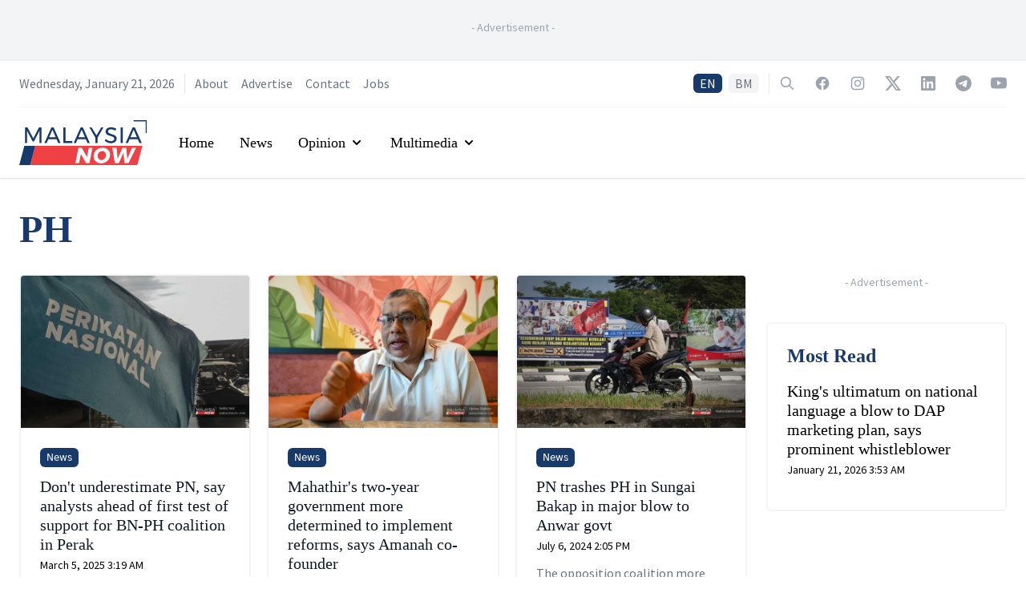

--- FILE ---
content_type: text/html; charset=utf-8
request_url: https://www.malaysianow.com/tag/ph
body_size: 14500
content:
<!DOCTYPE html><html dir="ltr" lang="en"><head><meta name="viewport" content="width=device-width"/><meta charSet="utf-8"/><meta name="description" content="MalaysiaNow goes behind the headlines to bring you news, views and insights into the nation&amp;#039;s biggest stories, breaking things down for you here and now."/><meta property="og:description" content="MalaysiaNow goes behind the headlines to bring you news, views and insights into the nation&amp;#039;s biggest stories, breaking things down for you here and now."/><meta property="og:type" content="website"/><meta property="og:image" content="https://media.malaysianow.com/wp-content/uploads/2020/09/18162855/malaysianow-logo.jpg"/><meta property="og:image:alt" content="MalaysiaNow | News, views and insights into Malaysian current affairs."/><meta property="og:image:width" content="1300"/><meta property="og:image:height" content="789"/><meta property="og:site_name" content="MalaysiaNow"/><link rel="icon" href="https://www.malaysianow.com/favicon.ico"/><link rel="apple-touch-icon" href="https://media.malaysianow.com/wp-content/uploads/2020/08/27212159/mnow-76.png" sizes="76x76"/><link rel="apple-touch-icon" href="https://media.malaysianow.com/wp-content/uploads/2020/08/27212202/mnow-120.png" sizes="120x120"/><link rel="apple-touch-icon" href="https://media.malaysianow.com/wp-content/uploads/2020/08/27212204/mnow-152.png" sizes="152x152"/><link rel="apple-touch-icon" href="https://media.malaysianow.com/wp-content/uploads/2020/08/27212200/mnow-114.png" sizes="114x114"/><link rel="apple-touch-icon" href="https://media.malaysianow.com/wp-content/uploads/2020/08/27212203/mnow-144.png" sizes="144x144"/><link rel="manifest" href="/manifest.json"/><link rel="dns-prefetch" href="//www.malaysianow.com"/><title>PH | MalaysiaNow</title><meta name="robots" content="index,follow,max-image-preview:large"/><link rel="alternate" hrefLang="en" href="https://www.malaysianow.com/tag/ph"/><link rel="alternate" hrefLang="ms" href="https://www.malaysianow.com/my/tag/ph"/><meta name="twitter:card" content="summary_large_image"/><meta name="twitter:site" content="@mnownews"/><meta name="twitter:creator" content="@mnownews"/><meta property="fb:app_id" content="3276813815768679"/><meta property="og:title" content="PH | MalaysiaNow"/><meta property="og:url" content="https://www.malaysianow.com/tag/ph"/><meta property="og:locale" content="en_MY"/><link rel="canonical" href="https://www.malaysianow.com/tag/ph"/><meta property="apple-mobile-web-app-title" content="MalaysiaNow"/><meta property="fb:pages" content="103701471450535"/><link rel="alternate" href="https://www.malaysianow.com/tag/ph/feed" type="application/rss+xml"/><script type="application/ld+json">{"@context":"https://schema.org","@type":"Organization","@id":"https://www.malaysianow.com/#organization","logo":"https://media.malaysianow.com/wp-content/uploads/2020/08/30173619/g-logo.png","legalName":"MNow Media Sdn Bhd","name":"MalaysiaNow","email":"editor@malaysianow.com","contactPoint":[{"telephone":"+60379323811","contactType":"customer service","url":"https://www.malaysianow.com/contact-us/","availableLanguage":["English","Malay"]}],"sameAs":["https://www.facebook.com/MNowNews/","https://www.instagram.com/MNowNews/","https://www.linkedin.com/company/malaysianow/","https://twitter.com/MNowNews/","https://www.youtube.com/channel/UC315KbRo_fiQ9fbaVUhEK0Q","https://t.me/malaysianow","https://www.tiktok.com/@malaysianow"],"url":"https://www.malaysianow.com/","address":{"@type":"PostalAddress","streetAddress":"A18-08, Pinnacle PJ, Lorong Utara C","addressLocality":"Petaling Jaya","addressRegion":"Selangor","postalCode":"46200","addressCountry":"Malaysia"}}</script><script type="application/ld+json">{"@context":"https://schema.org","@type":"WebPage","@id":"https://www.malaysianow.com/tag/ph","description":"News, views and insights into Malaysian current affairs."}</script><meta name="next-head-count" content="35"/><link rel="preconnect" href="https://fonts.googleapis.com"/><link rel="preconnect" href="https://fonts.gstatic.com" crossorigin="true"/><script async="" src="https://www.googletagmanager.com/gtag/js?id=G-G04R3RHQ1B"></script><script>
                                window.dataLayer = window.dataLayer || [];
                                function gtag(){dataLayer.push(arguments);}
                                gtag('js', new Date());
                                gtag('config', 'G-G04R3RHQ1B', {
                                    page_path: window.location.pathname,
                                });
                            </script><script data-ad-client="ca-pub-3590853924723071" async="" src="https://pagead2.googlesyndication.com/pagead/js/adsbygoogle.js" type="text/javascript"></script><script async="" src="https://securepubads.g.doubleclick.net/tag/js/gpt.js"></script><script>
                                        var googletag = googletag || {};
                                        googletag.cmd = googletag.cmd || [];
                                    </script><style>
    .marquee {
        padding-left: 16px;
    }

    .SRLElementWrapper img {
        border-radius: 0.375rem;
    }
</style><link rel="preconnect" href="https://fonts.gstatic.com" crossorigin /><link rel="preload" href="/_next/static/css/bfb92231efdc4d9d.css" as="style"/><link rel="stylesheet" href="/_next/static/css/bfb92231efdc4d9d.css" data-n-g=""/><noscript data-n-css=""></noscript><script defer="" nomodule="" src="/_next/static/chunks/polyfills-5cd94c89d3acac5f.js"></script><script src="/_next/static/chunks/webpack-aea459e9179c1136.js" defer=""></script><script src="/_next/static/chunks/framework-dc961b6aa6a4810b.js" defer=""></script><script src="/_next/static/chunks/main-64c9c2749e489db9.js" defer=""></script><script src="/_next/static/chunks/pages/_app-b591982e9a609e6c.js" defer=""></script><script src="/_next/static/chunks/75fc9c18-8c63cdd1108da67e.js" defer=""></script><script src="/_next/static/chunks/295-6fad10293c080649.js" defer=""></script><script src="/_next/static/chunks/1295-00016bdbb20cd46c.js" defer=""></script><script src="/_next/static/chunks/pages/tag/%5Bslug%5D-6a284de24acf98fb.js" defer=""></script><script src="/_next/static/Y6NTKCafzVPFZbFYics5w/_buildManifest.js" defer=""></script><script src="/_next/static/Y6NTKCafzVPFZbFYics5w/_ssgManifest.js" defer=""></script><script src="/_next/static/Y6NTKCafzVPFZbFYics5w/_middlewareManifest.js" defer=""></script><style data-href="https://fonts.googleapis.com/css2?family=Source+Sans+Pro:ital,wght@0,200;0,300;0,400;0,600;0,700;0,900;1,200;1,300;1,400;1,600;1,700;1,900&display=swap">@font-face{font-family:'Source Sans Pro';font-style:italic;font-weight:200;font-display:swap;src:url(https://fonts.gstatic.com/s/sourcesanspro/v22/6xKwdSBYKcSV-LCoeQqfX1RYOo3qPZYokRdo.woff) format('woff')}@font-face{font-family:'Source Sans Pro';font-style:italic;font-weight:300;font-display:swap;src:url(https://fonts.gstatic.com/s/sourcesanspro/v22/6xKwdSBYKcSV-LCoeQqfX1RYOo3qPZZMkhdo.woff) format('woff')}@font-face{font-family:'Source Sans Pro';font-style:italic;font-weight:400;font-display:swap;src:url(https://fonts.gstatic.com/s/sourcesanspro/v22/6xK1dSBYKcSV-LCoeQqfX1RYOo3qPa7j.woff) format('woff')}@font-face{font-family:'Source Sans Pro';font-style:italic;font-weight:600;font-display:swap;src:url(https://fonts.gstatic.com/s/sourcesanspro/v22/6xKwdSBYKcSV-LCoeQqfX1RYOo3qPZY4lBdo.woff) format('woff')}@font-face{font-family:'Source Sans Pro';font-style:italic;font-weight:700;font-display:swap;src:url(https://fonts.gstatic.com/s/sourcesanspro/v22/6xKwdSBYKcSV-LCoeQqfX1RYOo3qPZZclRdo.woff) format('woff')}@font-face{font-family:'Source Sans Pro';font-style:italic;font-weight:900;font-display:swap;src:url(https://fonts.gstatic.com/s/sourcesanspro/v22/6xKwdSBYKcSV-LCoeQqfX1RYOo3qPZZklxdo.woff) format('woff')}@font-face{font-family:'Source Sans Pro';font-style:normal;font-weight:200;font-display:swap;src:url(https://fonts.gstatic.com/s/sourcesanspro/v22/6xKydSBYKcSV-LCoeQqfX1RYOo3i94_Akw.woff) format('woff')}@font-face{font-family:'Source Sans Pro';font-style:normal;font-weight:300;font-display:swap;src:url(https://fonts.gstatic.com/s/sourcesanspro/v22/6xKydSBYKcSV-LCoeQqfX1RYOo3ik4zAkw.woff) format('woff')}@font-face{font-family:'Source Sans Pro';font-style:normal;font-weight:400;font-display:swap;src:url(https://fonts.gstatic.com/s/sourcesanspro/v22/6xK3dSBYKcSV-LCoeQqfX1RYOo3aPA.woff) format('woff')}@font-face{font-family:'Source Sans Pro';font-style:normal;font-weight:600;font-display:swap;src:url(https://fonts.gstatic.com/s/sourcesanspro/v22/6xKydSBYKcSV-LCoeQqfX1RYOo3i54rAkw.woff) format('woff')}@font-face{font-family:'Source Sans Pro';font-style:normal;font-weight:700;font-display:swap;src:url(https://fonts.gstatic.com/s/sourcesanspro/v22/6xKydSBYKcSV-LCoeQqfX1RYOo3ig4vAkw.woff) format('woff')}@font-face{font-family:'Source Sans Pro';font-style:normal;font-weight:900;font-display:swap;src:url(https://fonts.gstatic.com/s/sourcesanspro/v22/6xKydSBYKcSV-LCoeQqfX1RYOo3iu4nAkw.woff) format('woff')}@font-face{font-family:'Source Sans Pro';font-style:italic;font-weight:200;font-display:swap;src:url(https://fonts.gstatic.com/s/sourcesanspro/v22/6xKwdSBYKcSV-LCoeQqfX1RYOo3qPZYokSdh18S0xR41YDw.woff2) format('woff2');unicode-range:U+0460-052F,U+1C80-1C8A,U+20B4,U+2DE0-2DFF,U+A640-A69F,U+FE2E-FE2F}@font-face{font-family:'Source Sans Pro';font-style:italic;font-weight:200;font-display:swap;src:url(https://fonts.gstatic.com/s/sourcesanspro/v22/6xKwdSBYKcSV-LCoeQqfX1RYOo3qPZYokSdo18S0xR41YDw.woff2) format('woff2');unicode-range:U+0301,U+0400-045F,U+0490-0491,U+04B0-04B1,U+2116}@font-face{font-family:'Source Sans Pro';font-style:italic;font-weight:200;font-display:swap;src:url(https://fonts.gstatic.com/s/sourcesanspro/v22/6xKwdSBYKcSV-LCoeQqfX1RYOo3qPZYokSdg18S0xR41YDw.woff2) format('woff2');unicode-range:U+1F00-1FFF}@font-face{font-family:'Source Sans Pro';font-style:italic;font-weight:200;font-display:swap;src:url(https://fonts.gstatic.com/s/sourcesanspro/v22/6xKwdSBYKcSV-LCoeQqfX1RYOo3qPZYokSdv18S0xR41YDw.woff2) format('woff2');unicode-range:U+0370-0377,U+037A-037F,U+0384-038A,U+038C,U+038E-03A1,U+03A3-03FF}@font-face{font-family:'Source Sans Pro';font-style:italic;font-weight:200;font-display:swap;src:url(https://fonts.gstatic.com/s/sourcesanspro/v22/6xKwdSBYKcSV-LCoeQqfX1RYOo3qPZYokSdj18S0xR41YDw.woff2) format('woff2');unicode-range:U+0102-0103,U+0110-0111,U+0128-0129,U+0168-0169,U+01A0-01A1,U+01AF-01B0,U+0300-0301,U+0303-0304,U+0308-0309,U+0323,U+0329,U+1EA0-1EF9,U+20AB}@font-face{font-family:'Source Sans Pro';font-style:italic;font-weight:200;font-display:swap;src:url(https://fonts.gstatic.com/s/sourcesanspro/v22/6xKwdSBYKcSV-LCoeQqfX1RYOo3qPZYokSdi18S0xR41YDw.woff2) format('woff2');unicode-range:U+0100-02BA,U+02BD-02C5,U+02C7-02CC,U+02CE-02D7,U+02DD-02FF,U+0304,U+0308,U+0329,U+1D00-1DBF,U+1E00-1E9F,U+1EF2-1EFF,U+2020,U+20A0-20AB,U+20AD-20C0,U+2113,U+2C60-2C7F,U+A720-A7FF}@font-face{font-family:'Source Sans Pro';font-style:italic;font-weight:200;font-display:swap;src:url(https://fonts.gstatic.com/s/sourcesanspro/v22/6xKwdSBYKcSV-LCoeQqfX1RYOo3qPZYokSds18S0xR41.woff2) format('woff2');unicode-range:U+0000-00FF,U+0131,U+0152-0153,U+02BB-02BC,U+02C6,U+02DA,U+02DC,U+0304,U+0308,U+0329,U+2000-206F,U+20AC,U+2122,U+2191,U+2193,U+2212,U+2215,U+FEFF,U+FFFD}@font-face{font-family:'Source Sans Pro';font-style:italic;font-weight:300;font-display:swap;src:url(https://fonts.gstatic.com/s/sourcesanspro/v22/6xKwdSBYKcSV-LCoeQqfX1RYOo3qPZZMkidh18S0xR41YDw.woff2) format('woff2');unicode-range:U+0460-052F,U+1C80-1C8A,U+20B4,U+2DE0-2DFF,U+A640-A69F,U+FE2E-FE2F}@font-face{font-family:'Source Sans Pro';font-style:italic;font-weight:300;font-display:swap;src:url(https://fonts.gstatic.com/s/sourcesanspro/v22/6xKwdSBYKcSV-LCoeQqfX1RYOo3qPZZMkido18S0xR41YDw.woff2) format('woff2');unicode-range:U+0301,U+0400-045F,U+0490-0491,U+04B0-04B1,U+2116}@font-face{font-family:'Source Sans Pro';font-style:italic;font-weight:300;font-display:swap;src:url(https://fonts.gstatic.com/s/sourcesanspro/v22/6xKwdSBYKcSV-LCoeQqfX1RYOo3qPZZMkidg18S0xR41YDw.woff2) format('woff2');unicode-range:U+1F00-1FFF}@font-face{font-family:'Source Sans Pro';font-style:italic;font-weight:300;font-display:swap;src:url(https://fonts.gstatic.com/s/sourcesanspro/v22/6xKwdSBYKcSV-LCoeQqfX1RYOo3qPZZMkidv18S0xR41YDw.woff2) format('woff2');unicode-range:U+0370-0377,U+037A-037F,U+0384-038A,U+038C,U+038E-03A1,U+03A3-03FF}@font-face{font-family:'Source Sans Pro';font-style:italic;font-weight:300;font-display:swap;src:url(https://fonts.gstatic.com/s/sourcesanspro/v22/6xKwdSBYKcSV-LCoeQqfX1RYOo3qPZZMkidj18S0xR41YDw.woff2) format('woff2');unicode-range:U+0102-0103,U+0110-0111,U+0128-0129,U+0168-0169,U+01A0-01A1,U+01AF-01B0,U+0300-0301,U+0303-0304,U+0308-0309,U+0323,U+0329,U+1EA0-1EF9,U+20AB}@font-face{font-family:'Source Sans Pro';font-style:italic;font-weight:300;font-display:swap;src:url(https://fonts.gstatic.com/s/sourcesanspro/v22/6xKwdSBYKcSV-LCoeQqfX1RYOo3qPZZMkidi18S0xR41YDw.woff2) format('woff2');unicode-range:U+0100-02BA,U+02BD-02C5,U+02C7-02CC,U+02CE-02D7,U+02DD-02FF,U+0304,U+0308,U+0329,U+1D00-1DBF,U+1E00-1E9F,U+1EF2-1EFF,U+2020,U+20A0-20AB,U+20AD-20C0,U+2113,U+2C60-2C7F,U+A720-A7FF}@font-face{font-family:'Source Sans Pro';font-style:italic;font-weight:300;font-display:swap;src:url(https://fonts.gstatic.com/s/sourcesanspro/v22/6xKwdSBYKcSV-LCoeQqfX1RYOo3qPZZMkids18S0xR41.woff2) format('woff2');unicode-range:U+0000-00FF,U+0131,U+0152-0153,U+02BB-02BC,U+02C6,U+02DA,U+02DC,U+0304,U+0308,U+0329,U+2000-206F,U+20AC,U+2122,U+2191,U+2193,U+2212,U+2215,U+FEFF,U+FFFD}@font-face{font-family:'Source Sans Pro';font-style:italic;font-weight:400;font-display:swap;src:url(https://fonts.gstatic.com/s/sourcesanspro/v22/6xK1dSBYKcSV-LCoeQqfX1RYOo3qPZ7qsDJB9cme_xc.woff2) format('woff2');unicode-range:U+0460-052F,U+1C80-1C8A,U+20B4,U+2DE0-2DFF,U+A640-A69F,U+FE2E-FE2F}@font-face{font-family:'Source Sans Pro';font-style:italic;font-weight:400;font-display:swap;src:url(https://fonts.gstatic.com/s/sourcesanspro/v22/6xK1dSBYKcSV-LCoeQqfX1RYOo3qPZ7jsDJB9cme_xc.woff2) format('woff2');unicode-range:U+0301,U+0400-045F,U+0490-0491,U+04B0-04B1,U+2116}@font-face{font-family:'Source Sans Pro';font-style:italic;font-weight:400;font-display:swap;src:url(https://fonts.gstatic.com/s/sourcesanspro/v22/6xK1dSBYKcSV-LCoeQqfX1RYOo3qPZ7rsDJB9cme_xc.woff2) format('woff2');unicode-range:U+1F00-1FFF}@font-face{font-family:'Source Sans Pro';font-style:italic;font-weight:400;font-display:swap;src:url(https://fonts.gstatic.com/s/sourcesanspro/v22/6xK1dSBYKcSV-LCoeQqfX1RYOo3qPZ7ksDJB9cme_xc.woff2) format('woff2');unicode-range:U+0370-0377,U+037A-037F,U+0384-038A,U+038C,U+038E-03A1,U+03A3-03FF}@font-face{font-family:'Source Sans Pro';font-style:italic;font-weight:400;font-display:swap;src:url(https://fonts.gstatic.com/s/sourcesanspro/v22/6xK1dSBYKcSV-LCoeQqfX1RYOo3qPZ7osDJB9cme_xc.woff2) format('woff2');unicode-range:U+0102-0103,U+0110-0111,U+0128-0129,U+0168-0169,U+01A0-01A1,U+01AF-01B0,U+0300-0301,U+0303-0304,U+0308-0309,U+0323,U+0329,U+1EA0-1EF9,U+20AB}@font-face{font-family:'Source Sans Pro';font-style:italic;font-weight:400;font-display:swap;src:url(https://fonts.gstatic.com/s/sourcesanspro/v22/6xK1dSBYKcSV-LCoeQqfX1RYOo3qPZ7psDJB9cme_xc.woff2) format('woff2');unicode-range:U+0100-02BA,U+02BD-02C5,U+02C7-02CC,U+02CE-02D7,U+02DD-02FF,U+0304,U+0308,U+0329,U+1D00-1DBF,U+1E00-1E9F,U+1EF2-1EFF,U+2020,U+20A0-20AB,U+20AD-20C0,U+2113,U+2C60-2C7F,U+A720-A7FF}@font-face{font-family:'Source Sans Pro';font-style:italic;font-weight:400;font-display:swap;src:url(https://fonts.gstatic.com/s/sourcesanspro/v22/6xK1dSBYKcSV-LCoeQqfX1RYOo3qPZ7nsDJB9cme.woff2) format('woff2');unicode-range:U+0000-00FF,U+0131,U+0152-0153,U+02BB-02BC,U+02C6,U+02DA,U+02DC,U+0304,U+0308,U+0329,U+2000-206F,U+20AC,U+2122,U+2191,U+2193,U+2212,U+2215,U+FEFF,U+FFFD}@font-face{font-family:'Source Sans Pro';font-style:italic;font-weight:600;font-display:swap;src:url(https://fonts.gstatic.com/s/sourcesanspro/v22/6xKwdSBYKcSV-LCoeQqfX1RYOo3qPZY4lCdh18S0xR41YDw.woff2) format('woff2');unicode-range:U+0460-052F,U+1C80-1C8A,U+20B4,U+2DE0-2DFF,U+A640-A69F,U+FE2E-FE2F}@font-face{font-family:'Source Sans Pro';font-style:italic;font-weight:600;font-display:swap;src:url(https://fonts.gstatic.com/s/sourcesanspro/v22/6xKwdSBYKcSV-LCoeQqfX1RYOo3qPZY4lCdo18S0xR41YDw.woff2) format('woff2');unicode-range:U+0301,U+0400-045F,U+0490-0491,U+04B0-04B1,U+2116}@font-face{font-family:'Source Sans Pro';font-style:italic;font-weight:600;font-display:swap;src:url(https://fonts.gstatic.com/s/sourcesanspro/v22/6xKwdSBYKcSV-LCoeQqfX1RYOo3qPZY4lCdg18S0xR41YDw.woff2) format('woff2');unicode-range:U+1F00-1FFF}@font-face{font-family:'Source Sans Pro';font-style:italic;font-weight:600;font-display:swap;src:url(https://fonts.gstatic.com/s/sourcesanspro/v22/6xKwdSBYKcSV-LCoeQqfX1RYOo3qPZY4lCdv18S0xR41YDw.woff2) format('woff2');unicode-range:U+0370-0377,U+037A-037F,U+0384-038A,U+038C,U+038E-03A1,U+03A3-03FF}@font-face{font-family:'Source Sans Pro';font-style:italic;font-weight:600;font-display:swap;src:url(https://fonts.gstatic.com/s/sourcesanspro/v22/6xKwdSBYKcSV-LCoeQqfX1RYOo3qPZY4lCdj18S0xR41YDw.woff2) format('woff2');unicode-range:U+0102-0103,U+0110-0111,U+0128-0129,U+0168-0169,U+01A0-01A1,U+01AF-01B0,U+0300-0301,U+0303-0304,U+0308-0309,U+0323,U+0329,U+1EA0-1EF9,U+20AB}@font-face{font-family:'Source Sans Pro';font-style:italic;font-weight:600;font-display:swap;src:url(https://fonts.gstatic.com/s/sourcesanspro/v22/6xKwdSBYKcSV-LCoeQqfX1RYOo3qPZY4lCdi18S0xR41YDw.woff2) format('woff2');unicode-range:U+0100-02BA,U+02BD-02C5,U+02C7-02CC,U+02CE-02D7,U+02DD-02FF,U+0304,U+0308,U+0329,U+1D00-1DBF,U+1E00-1E9F,U+1EF2-1EFF,U+2020,U+20A0-20AB,U+20AD-20C0,U+2113,U+2C60-2C7F,U+A720-A7FF}@font-face{font-family:'Source Sans Pro';font-style:italic;font-weight:600;font-display:swap;src:url(https://fonts.gstatic.com/s/sourcesanspro/v22/6xKwdSBYKcSV-LCoeQqfX1RYOo3qPZY4lCds18S0xR41.woff2) format('woff2');unicode-range:U+0000-00FF,U+0131,U+0152-0153,U+02BB-02BC,U+02C6,U+02DA,U+02DC,U+0304,U+0308,U+0329,U+2000-206F,U+20AC,U+2122,U+2191,U+2193,U+2212,U+2215,U+FEFF,U+FFFD}@font-face{font-family:'Source Sans Pro';font-style:italic;font-weight:700;font-display:swap;src:url(https://fonts.gstatic.com/s/sourcesanspro/v22/6xKwdSBYKcSV-LCoeQqfX1RYOo3qPZZclSdh18S0xR41YDw.woff2) format('woff2');unicode-range:U+0460-052F,U+1C80-1C8A,U+20B4,U+2DE0-2DFF,U+A640-A69F,U+FE2E-FE2F}@font-face{font-family:'Source Sans Pro';font-style:italic;font-weight:700;font-display:swap;src:url(https://fonts.gstatic.com/s/sourcesanspro/v22/6xKwdSBYKcSV-LCoeQqfX1RYOo3qPZZclSdo18S0xR41YDw.woff2) format('woff2');unicode-range:U+0301,U+0400-045F,U+0490-0491,U+04B0-04B1,U+2116}@font-face{font-family:'Source Sans Pro';font-style:italic;font-weight:700;font-display:swap;src:url(https://fonts.gstatic.com/s/sourcesanspro/v22/6xKwdSBYKcSV-LCoeQqfX1RYOo3qPZZclSdg18S0xR41YDw.woff2) format('woff2');unicode-range:U+1F00-1FFF}@font-face{font-family:'Source Sans Pro';font-style:italic;font-weight:700;font-display:swap;src:url(https://fonts.gstatic.com/s/sourcesanspro/v22/6xKwdSBYKcSV-LCoeQqfX1RYOo3qPZZclSdv18S0xR41YDw.woff2) format('woff2');unicode-range:U+0370-0377,U+037A-037F,U+0384-038A,U+038C,U+038E-03A1,U+03A3-03FF}@font-face{font-family:'Source Sans Pro';font-style:italic;font-weight:700;font-display:swap;src:url(https://fonts.gstatic.com/s/sourcesanspro/v22/6xKwdSBYKcSV-LCoeQqfX1RYOo3qPZZclSdj18S0xR41YDw.woff2) format('woff2');unicode-range:U+0102-0103,U+0110-0111,U+0128-0129,U+0168-0169,U+01A0-01A1,U+01AF-01B0,U+0300-0301,U+0303-0304,U+0308-0309,U+0323,U+0329,U+1EA0-1EF9,U+20AB}@font-face{font-family:'Source Sans Pro';font-style:italic;font-weight:700;font-display:swap;src:url(https://fonts.gstatic.com/s/sourcesanspro/v22/6xKwdSBYKcSV-LCoeQqfX1RYOo3qPZZclSdi18S0xR41YDw.woff2) format('woff2');unicode-range:U+0100-02BA,U+02BD-02C5,U+02C7-02CC,U+02CE-02D7,U+02DD-02FF,U+0304,U+0308,U+0329,U+1D00-1DBF,U+1E00-1E9F,U+1EF2-1EFF,U+2020,U+20A0-20AB,U+20AD-20C0,U+2113,U+2C60-2C7F,U+A720-A7FF}@font-face{font-family:'Source Sans Pro';font-style:italic;font-weight:700;font-display:swap;src:url(https://fonts.gstatic.com/s/sourcesanspro/v22/6xKwdSBYKcSV-LCoeQqfX1RYOo3qPZZclSds18S0xR41.woff2) format('woff2');unicode-range:U+0000-00FF,U+0131,U+0152-0153,U+02BB-02BC,U+02C6,U+02DA,U+02DC,U+0304,U+0308,U+0329,U+2000-206F,U+20AC,U+2122,U+2191,U+2193,U+2212,U+2215,U+FEFF,U+FFFD}@font-face{font-family:'Source Sans Pro';font-style:italic;font-weight:900;font-display:swap;src:url(https://fonts.gstatic.com/s/sourcesanspro/v22/6xKwdSBYKcSV-LCoeQqfX1RYOo3qPZZklydh18S0xR41YDw.woff2) format('woff2');unicode-range:U+0460-052F,U+1C80-1C8A,U+20B4,U+2DE0-2DFF,U+A640-A69F,U+FE2E-FE2F}@font-face{font-family:'Source Sans Pro';font-style:italic;font-weight:900;font-display:swap;src:url(https://fonts.gstatic.com/s/sourcesanspro/v22/6xKwdSBYKcSV-LCoeQqfX1RYOo3qPZZklydo18S0xR41YDw.woff2) format('woff2');unicode-range:U+0301,U+0400-045F,U+0490-0491,U+04B0-04B1,U+2116}@font-face{font-family:'Source Sans Pro';font-style:italic;font-weight:900;font-display:swap;src:url(https://fonts.gstatic.com/s/sourcesanspro/v22/6xKwdSBYKcSV-LCoeQqfX1RYOo3qPZZklydg18S0xR41YDw.woff2) format('woff2');unicode-range:U+1F00-1FFF}@font-face{font-family:'Source Sans Pro';font-style:italic;font-weight:900;font-display:swap;src:url(https://fonts.gstatic.com/s/sourcesanspro/v22/6xKwdSBYKcSV-LCoeQqfX1RYOo3qPZZklydv18S0xR41YDw.woff2) format('woff2');unicode-range:U+0370-0377,U+037A-037F,U+0384-038A,U+038C,U+038E-03A1,U+03A3-03FF}@font-face{font-family:'Source Sans Pro';font-style:italic;font-weight:900;font-display:swap;src:url(https://fonts.gstatic.com/s/sourcesanspro/v22/6xKwdSBYKcSV-LCoeQqfX1RYOo3qPZZklydj18S0xR41YDw.woff2) format('woff2');unicode-range:U+0102-0103,U+0110-0111,U+0128-0129,U+0168-0169,U+01A0-01A1,U+01AF-01B0,U+0300-0301,U+0303-0304,U+0308-0309,U+0323,U+0329,U+1EA0-1EF9,U+20AB}@font-face{font-family:'Source Sans Pro';font-style:italic;font-weight:900;font-display:swap;src:url(https://fonts.gstatic.com/s/sourcesanspro/v22/6xKwdSBYKcSV-LCoeQqfX1RYOo3qPZZklydi18S0xR41YDw.woff2) format('woff2');unicode-range:U+0100-02BA,U+02BD-02C5,U+02C7-02CC,U+02CE-02D7,U+02DD-02FF,U+0304,U+0308,U+0329,U+1D00-1DBF,U+1E00-1E9F,U+1EF2-1EFF,U+2020,U+20A0-20AB,U+20AD-20C0,U+2113,U+2C60-2C7F,U+A720-A7FF}@font-face{font-family:'Source Sans Pro';font-style:italic;font-weight:900;font-display:swap;src:url(https://fonts.gstatic.com/s/sourcesanspro/v22/6xKwdSBYKcSV-LCoeQqfX1RYOo3qPZZklyds18S0xR41.woff2) format('woff2');unicode-range:U+0000-00FF,U+0131,U+0152-0153,U+02BB-02BC,U+02C6,U+02DA,U+02DC,U+0304,U+0308,U+0329,U+2000-206F,U+20AC,U+2122,U+2191,U+2193,U+2212,U+2215,U+FEFF,U+FFFD}@font-face{font-family:'Source Sans Pro';font-style:normal;font-weight:200;font-display:swap;src:url(https://fonts.gstatic.com/s/sourcesanspro/v22/6xKydSBYKcSV-LCoeQqfX1RYOo3i94_wmhdu3cOWxy40.woff2) format('woff2');unicode-range:U+0460-052F,U+1C80-1C8A,U+20B4,U+2DE0-2DFF,U+A640-A69F,U+FE2E-FE2F}@font-face{font-family:'Source Sans Pro';font-style:normal;font-weight:200;font-display:swap;src:url(https://fonts.gstatic.com/s/sourcesanspro/v22/6xKydSBYKcSV-LCoeQqfX1RYOo3i94_wkxdu3cOWxy40.woff2) format('woff2');unicode-range:U+0301,U+0400-045F,U+0490-0491,U+04B0-04B1,U+2116}@font-face{font-family:'Source Sans Pro';font-style:normal;font-weight:200;font-display:swap;src:url(https://fonts.gstatic.com/s/sourcesanspro/v22/6xKydSBYKcSV-LCoeQqfX1RYOo3i94_wmxdu3cOWxy40.woff2) format('woff2');unicode-range:U+1F00-1FFF}@font-face{font-family:'Source Sans Pro';font-style:normal;font-weight:200;font-display:swap;src:url(https://fonts.gstatic.com/s/sourcesanspro/v22/6xKydSBYKcSV-LCoeQqfX1RYOo3i94_wlBdu3cOWxy40.woff2) format('woff2');unicode-range:U+0370-0377,U+037A-037F,U+0384-038A,U+038C,U+038E-03A1,U+03A3-03FF}@font-face{font-family:'Source Sans Pro';font-style:normal;font-weight:200;font-display:swap;src:url(https://fonts.gstatic.com/s/sourcesanspro/v22/6xKydSBYKcSV-LCoeQqfX1RYOo3i94_wmBdu3cOWxy40.woff2) format('woff2');unicode-range:U+0102-0103,U+0110-0111,U+0128-0129,U+0168-0169,U+01A0-01A1,U+01AF-01B0,U+0300-0301,U+0303-0304,U+0308-0309,U+0323,U+0329,U+1EA0-1EF9,U+20AB}@font-face{font-family:'Source Sans Pro';font-style:normal;font-weight:200;font-display:swap;src:url(https://fonts.gstatic.com/s/sourcesanspro/v22/6xKydSBYKcSV-LCoeQqfX1RYOo3i94_wmRdu3cOWxy40.woff2) format('woff2');unicode-range:U+0100-02BA,U+02BD-02C5,U+02C7-02CC,U+02CE-02D7,U+02DD-02FF,U+0304,U+0308,U+0329,U+1D00-1DBF,U+1E00-1E9F,U+1EF2-1EFF,U+2020,U+20A0-20AB,U+20AD-20C0,U+2113,U+2C60-2C7F,U+A720-A7FF}@font-face{font-family:'Source Sans Pro';font-style:normal;font-weight:200;font-display:swap;src:url(https://fonts.gstatic.com/s/sourcesanspro/v22/6xKydSBYKcSV-LCoeQqfX1RYOo3i94_wlxdu3cOWxw.woff2) format('woff2');unicode-range:U+0000-00FF,U+0131,U+0152-0153,U+02BB-02BC,U+02C6,U+02DA,U+02DC,U+0304,U+0308,U+0329,U+2000-206F,U+20AC,U+2122,U+2191,U+2193,U+2212,U+2215,U+FEFF,U+FFFD}@font-face{font-family:'Source Sans Pro';font-style:normal;font-weight:300;font-display:swap;src:url(https://fonts.gstatic.com/s/sourcesanspro/v22/6xKydSBYKcSV-LCoeQqfX1RYOo3ik4zwmhdu3cOWxy40.woff2) format('woff2');unicode-range:U+0460-052F,U+1C80-1C8A,U+20B4,U+2DE0-2DFF,U+A640-A69F,U+FE2E-FE2F}@font-face{font-family:'Source Sans Pro';font-style:normal;font-weight:300;font-display:swap;src:url(https://fonts.gstatic.com/s/sourcesanspro/v22/6xKydSBYKcSV-LCoeQqfX1RYOo3ik4zwkxdu3cOWxy40.woff2) format('woff2');unicode-range:U+0301,U+0400-045F,U+0490-0491,U+04B0-04B1,U+2116}@font-face{font-family:'Source Sans Pro';font-style:normal;font-weight:300;font-display:swap;src:url(https://fonts.gstatic.com/s/sourcesanspro/v22/6xKydSBYKcSV-LCoeQqfX1RYOo3ik4zwmxdu3cOWxy40.woff2) format('woff2');unicode-range:U+1F00-1FFF}@font-face{font-family:'Source Sans Pro';font-style:normal;font-weight:300;font-display:swap;src:url(https://fonts.gstatic.com/s/sourcesanspro/v22/6xKydSBYKcSV-LCoeQqfX1RYOo3ik4zwlBdu3cOWxy40.woff2) format('woff2');unicode-range:U+0370-0377,U+037A-037F,U+0384-038A,U+038C,U+038E-03A1,U+03A3-03FF}@font-face{font-family:'Source Sans Pro';font-style:normal;font-weight:300;font-display:swap;src:url(https://fonts.gstatic.com/s/sourcesanspro/v22/6xKydSBYKcSV-LCoeQqfX1RYOo3ik4zwmBdu3cOWxy40.woff2) format('woff2');unicode-range:U+0102-0103,U+0110-0111,U+0128-0129,U+0168-0169,U+01A0-01A1,U+01AF-01B0,U+0300-0301,U+0303-0304,U+0308-0309,U+0323,U+0329,U+1EA0-1EF9,U+20AB}@font-face{font-family:'Source Sans Pro';font-style:normal;font-weight:300;font-display:swap;src:url(https://fonts.gstatic.com/s/sourcesanspro/v22/6xKydSBYKcSV-LCoeQqfX1RYOo3ik4zwmRdu3cOWxy40.woff2) format('woff2');unicode-range:U+0100-02BA,U+02BD-02C5,U+02C7-02CC,U+02CE-02D7,U+02DD-02FF,U+0304,U+0308,U+0329,U+1D00-1DBF,U+1E00-1E9F,U+1EF2-1EFF,U+2020,U+20A0-20AB,U+20AD-20C0,U+2113,U+2C60-2C7F,U+A720-A7FF}@font-face{font-family:'Source Sans Pro';font-style:normal;font-weight:300;font-display:swap;src:url(https://fonts.gstatic.com/s/sourcesanspro/v22/6xKydSBYKcSV-LCoeQqfX1RYOo3ik4zwlxdu3cOWxw.woff2) format('woff2');unicode-range:U+0000-00FF,U+0131,U+0152-0153,U+02BB-02BC,U+02C6,U+02DA,U+02DC,U+0304,U+0308,U+0329,U+2000-206F,U+20AC,U+2122,U+2191,U+2193,U+2212,U+2215,U+FEFF,U+FFFD}@font-face{font-family:'Source Sans Pro';font-style:normal;font-weight:400;font-display:swap;src:url(https://fonts.gstatic.com/s/sourcesanspro/v22/6xK3dSBYKcSV-LCoeQqfX1RYOo3qNa7lujVj9_mf.woff2) format('woff2');unicode-range:U+0460-052F,U+1C80-1C8A,U+20B4,U+2DE0-2DFF,U+A640-A69F,U+FE2E-FE2F}@font-face{font-family:'Source Sans Pro';font-style:normal;font-weight:400;font-display:swap;src:url(https://fonts.gstatic.com/s/sourcesanspro/v22/6xK3dSBYKcSV-LCoeQqfX1RYOo3qPK7lujVj9_mf.woff2) format('woff2');unicode-range:U+0301,U+0400-045F,U+0490-0491,U+04B0-04B1,U+2116}@font-face{font-family:'Source Sans Pro';font-style:normal;font-weight:400;font-display:swap;src:url(https://fonts.gstatic.com/s/sourcesanspro/v22/6xK3dSBYKcSV-LCoeQqfX1RYOo3qNK7lujVj9_mf.woff2) format('woff2');unicode-range:U+1F00-1FFF}@font-face{font-family:'Source Sans Pro';font-style:normal;font-weight:400;font-display:swap;src:url(https://fonts.gstatic.com/s/sourcesanspro/v22/6xK3dSBYKcSV-LCoeQqfX1RYOo3qO67lujVj9_mf.woff2) format('woff2');unicode-range:U+0370-0377,U+037A-037F,U+0384-038A,U+038C,U+038E-03A1,U+03A3-03FF}@font-face{font-family:'Source Sans Pro';font-style:normal;font-weight:400;font-display:swap;src:url(https://fonts.gstatic.com/s/sourcesanspro/v22/6xK3dSBYKcSV-LCoeQqfX1RYOo3qN67lujVj9_mf.woff2) format('woff2');unicode-range:U+0102-0103,U+0110-0111,U+0128-0129,U+0168-0169,U+01A0-01A1,U+01AF-01B0,U+0300-0301,U+0303-0304,U+0308-0309,U+0323,U+0329,U+1EA0-1EF9,U+20AB}@font-face{font-family:'Source Sans Pro';font-style:normal;font-weight:400;font-display:swap;src:url(https://fonts.gstatic.com/s/sourcesanspro/v22/6xK3dSBYKcSV-LCoeQqfX1RYOo3qNq7lujVj9_mf.woff2) format('woff2');unicode-range:U+0100-02BA,U+02BD-02C5,U+02C7-02CC,U+02CE-02D7,U+02DD-02FF,U+0304,U+0308,U+0329,U+1D00-1DBF,U+1E00-1E9F,U+1EF2-1EFF,U+2020,U+20A0-20AB,U+20AD-20C0,U+2113,U+2C60-2C7F,U+A720-A7FF}@font-face{font-family:'Source Sans Pro';font-style:normal;font-weight:400;font-display:swap;src:url(https://fonts.gstatic.com/s/sourcesanspro/v22/6xK3dSBYKcSV-LCoeQqfX1RYOo3qOK7lujVj9w.woff2) format('woff2');unicode-range:U+0000-00FF,U+0131,U+0152-0153,U+02BB-02BC,U+02C6,U+02DA,U+02DC,U+0304,U+0308,U+0329,U+2000-206F,U+20AC,U+2122,U+2191,U+2193,U+2212,U+2215,U+FEFF,U+FFFD}@font-face{font-family:'Source Sans Pro';font-style:normal;font-weight:600;font-display:swap;src:url(https://fonts.gstatic.com/s/sourcesanspro/v22/6xKydSBYKcSV-LCoeQqfX1RYOo3i54rwmhdu3cOWxy40.woff2) format('woff2');unicode-range:U+0460-052F,U+1C80-1C8A,U+20B4,U+2DE0-2DFF,U+A640-A69F,U+FE2E-FE2F}@font-face{font-family:'Source Sans Pro';font-style:normal;font-weight:600;font-display:swap;src:url(https://fonts.gstatic.com/s/sourcesanspro/v22/6xKydSBYKcSV-LCoeQqfX1RYOo3i54rwkxdu3cOWxy40.woff2) format('woff2');unicode-range:U+0301,U+0400-045F,U+0490-0491,U+04B0-04B1,U+2116}@font-face{font-family:'Source Sans Pro';font-style:normal;font-weight:600;font-display:swap;src:url(https://fonts.gstatic.com/s/sourcesanspro/v22/6xKydSBYKcSV-LCoeQqfX1RYOo3i54rwmxdu3cOWxy40.woff2) format('woff2');unicode-range:U+1F00-1FFF}@font-face{font-family:'Source Sans Pro';font-style:normal;font-weight:600;font-display:swap;src:url(https://fonts.gstatic.com/s/sourcesanspro/v22/6xKydSBYKcSV-LCoeQqfX1RYOo3i54rwlBdu3cOWxy40.woff2) format('woff2');unicode-range:U+0370-0377,U+037A-037F,U+0384-038A,U+038C,U+038E-03A1,U+03A3-03FF}@font-face{font-family:'Source Sans Pro';font-style:normal;font-weight:600;font-display:swap;src:url(https://fonts.gstatic.com/s/sourcesanspro/v22/6xKydSBYKcSV-LCoeQqfX1RYOo3i54rwmBdu3cOWxy40.woff2) format('woff2');unicode-range:U+0102-0103,U+0110-0111,U+0128-0129,U+0168-0169,U+01A0-01A1,U+01AF-01B0,U+0300-0301,U+0303-0304,U+0308-0309,U+0323,U+0329,U+1EA0-1EF9,U+20AB}@font-face{font-family:'Source Sans Pro';font-style:normal;font-weight:600;font-display:swap;src:url(https://fonts.gstatic.com/s/sourcesanspro/v22/6xKydSBYKcSV-LCoeQqfX1RYOo3i54rwmRdu3cOWxy40.woff2) format('woff2');unicode-range:U+0100-02BA,U+02BD-02C5,U+02C7-02CC,U+02CE-02D7,U+02DD-02FF,U+0304,U+0308,U+0329,U+1D00-1DBF,U+1E00-1E9F,U+1EF2-1EFF,U+2020,U+20A0-20AB,U+20AD-20C0,U+2113,U+2C60-2C7F,U+A720-A7FF}@font-face{font-family:'Source Sans Pro';font-style:normal;font-weight:600;font-display:swap;src:url(https://fonts.gstatic.com/s/sourcesanspro/v22/6xKydSBYKcSV-LCoeQqfX1RYOo3i54rwlxdu3cOWxw.woff2) format('woff2');unicode-range:U+0000-00FF,U+0131,U+0152-0153,U+02BB-02BC,U+02C6,U+02DA,U+02DC,U+0304,U+0308,U+0329,U+2000-206F,U+20AC,U+2122,U+2191,U+2193,U+2212,U+2215,U+FEFF,U+FFFD}@font-face{font-family:'Source Sans Pro';font-style:normal;font-weight:700;font-display:swap;src:url(https://fonts.gstatic.com/s/sourcesanspro/v22/6xKydSBYKcSV-LCoeQqfX1RYOo3ig4vwmhdu3cOWxy40.woff2) format('woff2');unicode-range:U+0460-052F,U+1C80-1C8A,U+20B4,U+2DE0-2DFF,U+A640-A69F,U+FE2E-FE2F}@font-face{font-family:'Source Sans Pro';font-style:normal;font-weight:700;font-display:swap;src:url(https://fonts.gstatic.com/s/sourcesanspro/v22/6xKydSBYKcSV-LCoeQqfX1RYOo3ig4vwkxdu3cOWxy40.woff2) format('woff2');unicode-range:U+0301,U+0400-045F,U+0490-0491,U+04B0-04B1,U+2116}@font-face{font-family:'Source Sans Pro';font-style:normal;font-weight:700;font-display:swap;src:url(https://fonts.gstatic.com/s/sourcesanspro/v22/6xKydSBYKcSV-LCoeQqfX1RYOo3ig4vwmxdu3cOWxy40.woff2) format('woff2');unicode-range:U+1F00-1FFF}@font-face{font-family:'Source Sans Pro';font-style:normal;font-weight:700;font-display:swap;src:url(https://fonts.gstatic.com/s/sourcesanspro/v22/6xKydSBYKcSV-LCoeQqfX1RYOo3ig4vwlBdu3cOWxy40.woff2) format('woff2');unicode-range:U+0370-0377,U+037A-037F,U+0384-038A,U+038C,U+038E-03A1,U+03A3-03FF}@font-face{font-family:'Source Sans Pro';font-style:normal;font-weight:700;font-display:swap;src:url(https://fonts.gstatic.com/s/sourcesanspro/v22/6xKydSBYKcSV-LCoeQqfX1RYOo3ig4vwmBdu3cOWxy40.woff2) format('woff2');unicode-range:U+0102-0103,U+0110-0111,U+0128-0129,U+0168-0169,U+01A0-01A1,U+01AF-01B0,U+0300-0301,U+0303-0304,U+0308-0309,U+0323,U+0329,U+1EA0-1EF9,U+20AB}@font-face{font-family:'Source Sans Pro';font-style:normal;font-weight:700;font-display:swap;src:url(https://fonts.gstatic.com/s/sourcesanspro/v22/6xKydSBYKcSV-LCoeQqfX1RYOo3ig4vwmRdu3cOWxy40.woff2) format('woff2');unicode-range:U+0100-02BA,U+02BD-02C5,U+02C7-02CC,U+02CE-02D7,U+02DD-02FF,U+0304,U+0308,U+0329,U+1D00-1DBF,U+1E00-1E9F,U+1EF2-1EFF,U+2020,U+20A0-20AB,U+20AD-20C0,U+2113,U+2C60-2C7F,U+A720-A7FF}@font-face{font-family:'Source Sans Pro';font-style:normal;font-weight:700;font-display:swap;src:url(https://fonts.gstatic.com/s/sourcesanspro/v22/6xKydSBYKcSV-LCoeQqfX1RYOo3ig4vwlxdu3cOWxw.woff2) format('woff2');unicode-range:U+0000-00FF,U+0131,U+0152-0153,U+02BB-02BC,U+02C6,U+02DA,U+02DC,U+0304,U+0308,U+0329,U+2000-206F,U+20AC,U+2122,U+2191,U+2193,U+2212,U+2215,U+FEFF,U+FFFD}@font-face{font-family:'Source Sans Pro';font-style:normal;font-weight:900;font-display:swap;src:url(https://fonts.gstatic.com/s/sourcesanspro/v22/6xKydSBYKcSV-LCoeQqfX1RYOo3iu4nwmhdu3cOWxy40.woff2) format('woff2');unicode-range:U+0460-052F,U+1C80-1C8A,U+20B4,U+2DE0-2DFF,U+A640-A69F,U+FE2E-FE2F}@font-face{font-family:'Source Sans Pro';font-style:normal;font-weight:900;font-display:swap;src:url(https://fonts.gstatic.com/s/sourcesanspro/v22/6xKydSBYKcSV-LCoeQqfX1RYOo3iu4nwkxdu3cOWxy40.woff2) format('woff2');unicode-range:U+0301,U+0400-045F,U+0490-0491,U+04B0-04B1,U+2116}@font-face{font-family:'Source Sans Pro';font-style:normal;font-weight:900;font-display:swap;src:url(https://fonts.gstatic.com/s/sourcesanspro/v22/6xKydSBYKcSV-LCoeQqfX1RYOo3iu4nwmxdu3cOWxy40.woff2) format('woff2');unicode-range:U+1F00-1FFF}@font-face{font-family:'Source Sans Pro';font-style:normal;font-weight:900;font-display:swap;src:url(https://fonts.gstatic.com/s/sourcesanspro/v22/6xKydSBYKcSV-LCoeQqfX1RYOo3iu4nwlBdu3cOWxy40.woff2) format('woff2');unicode-range:U+0370-0377,U+037A-037F,U+0384-038A,U+038C,U+038E-03A1,U+03A3-03FF}@font-face{font-family:'Source Sans Pro';font-style:normal;font-weight:900;font-display:swap;src:url(https://fonts.gstatic.com/s/sourcesanspro/v22/6xKydSBYKcSV-LCoeQqfX1RYOo3iu4nwmBdu3cOWxy40.woff2) format('woff2');unicode-range:U+0102-0103,U+0110-0111,U+0128-0129,U+0168-0169,U+01A0-01A1,U+01AF-01B0,U+0300-0301,U+0303-0304,U+0308-0309,U+0323,U+0329,U+1EA0-1EF9,U+20AB}@font-face{font-family:'Source Sans Pro';font-style:normal;font-weight:900;font-display:swap;src:url(https://fonts.gstatic.com/s/sourcesanspro/v22/6xKydSBYKcSV-LCoeQqfX1RYOo3iu4nwmRdu3cOWxy40.woff2) format('woff2');unicode-range:U+0100-02BA,U+02BD-02C5,U+02C7-02CC,U+02CE-02D7,U+02DD-02FF,U+0304,U+0308,U+0329,U+1D00-1DBF,U+1E00-1E9F,U+1EF2-1EFF,U+2020,U+20A0-20AB,U+20AD-20C0,U+2113,U+2C60-2C7F,U+A720-A7FF}@font-face{font-family:'Source Sans Pro';font-style:normal;font-weight:900;font-display:swap;src:url(https://fonts.gstatic.com/s/sourcesanspro/v22/6xKydSBYKcSV-LCoeQqfX1RYOo3iu4nwlxdu3cOWxw.woff2) format('woff2');unicode-range:U+0000-00FF,U+0131,U+0152-0153,U+02BB-02BC,U+02C6,U+02DA,U+02DC,U+0304,U+0308,U+0329,U+2000-206F,U+20AC,U+2122,U+2191,U+2193,U+2212,U+2215,U+FEFF,U+FFFD}</style></head><body itemscope="" itemType="https://schema.org/WebPage"><div id="__next" data-reactroot=""><style>
      #nprogress {
        pointer-events: none;
      }
      #nprogress .bar {
        background: #183a6b;
        position: fixed;
        z-index: 9999;
        top: 0;
        left: 0;
        width: 100%;
        height: 3px;
      }
      #nprogress .peg {
        display: block;
        position: absolute;
        right: 0px;
        width: 100px;
        height: 100%;
        box-shadow: 0 0 10px #183a6b, 0 0 5px #183a6b;
        opacity: 1;
        -webkit-transform: rotate(3deg) translate(0px, -4px);
        -ms-transform: rotate(3deg) translate(0px, -4px);
        transform: rotate(3deg) translate(0px, -4px);
      }
      #nprogress .spinner {
        display: block;
        position: fixed;
        z-index: 1031;
        top: 15px;
        right: 15px;
      }
      #nprogress .spinner-icon {
        width: 18px;
        height: 18px;
        box-sizing: border-box;
        border: solid 2px transparent;
        border-top-color: #183a6b;
        border-left-color: #183a6b;
        border-radius: 50%;
        -webkit-animation: nprogresss-spinner 400ms linear infinite;
        animation: nprogress-spinner 400ms linear infinite;
      }
      .nprogress-custom-parent {
        overflow: hidden;
        position: relative;
      }
      .nprogress-custom-parent #nprogress .spinner,
      .nprogress-custom-parent #nprogress .bar {
        position: absolute;
      }
      @-webkit-keyframes nprogress-spinner {
        0% {
          -webkit-transform: rotate(0deg);
        }
        100% {
          -webkit-transform: rotate(360deg);
        }
      }
      @keyframes nprogress-spinner {
        0% {
          transform: rotate(0deg);
        }
        100% {
          transform: rotate(360deg);
        }
      }
    </style><div class="bg-gray-100"><div class="mx-auto max-w-7xl py-6 px-4 sm:px-6"><span class="mb-2 block text-center font-source-sans text-sm text-gray-400">- <!-- -->Advertisement<!-- --> -</span><div class="flex min-w-0 justify-center"><div><div class="sm:hidden"><div id="div-gpt-ad-1601013904472-0"></div></div><div class="hidden md:block lg:hidden"><div id="div-gpt-ad-1601012997109-0"></div></div><div class="hidden lg:block"><div id="div-gpt-ad-1601010580494-0"></div></div></div></div></div></div><header class="sticky top-0 z-10 shadow"><div class="relative bg-white"><div class="mx-auto max-w-7xl px-4 sm:px-6"><div class="hidden justify-between border-b border-gray-100 py-4 md:flex"><div class="flex space-x-3"><div class="font-source-sans text-base font-normal text-gray-500">Wednesday, January 21, 2026</div><div class="border-r border-gray-200"></div><nav class="space-x-4"><a class="text-gray-500 font-source-sans text-base transition duration-200 hover:text-brand-red-900" href="https://www.malaysianow.com/about-us">About</a><a class="text-gray-500 font-source-sans text-base transition duration-200 hover:text-brand-red-900" href="https://www.malaysianow.com/advertise-with-us">Advertise</a><a class="text-gray-500 font-source-sans text-base transition duration-200 hover:text-brand-red-900" href="https://www.malaysianow.com/contact-us">Contact</a><a class="text-gray-500 font-source-sans text-base transition duration-200 hover:text-brand-red-900" href="https://www.malaysianow.com/work-with-us">Jobs</a></nav></div><div class="flex space-x-3"><div class="hidden space-x-2 lg:block"><button class="bg-brand-blue-900 text-white rounded-md px-2 py-1 font-source-sans text-base leading-none transition duration-200 " title="Switch to english site">EN</button><button class="bg-gray-100 text-gray-500 hover:bg-brand-red-900 hover:text-white rounded-md px-2 py-1 font-source-sans text-base leading-none transition duration-200 " title="Switch to malay site">BM</button></div><div class="hidden border-r border-gray-200 lg:block"></div><div class="mt-[2px] flex space-x-6"><a class="text-gray-400 transition duration-200 hover:text-brand-red-900" href="https://www.malaysianow.com/search"><span class="sr-only">Search</span><svg class="h-5 w-5" fill="none" viewBox="0 0 24 24" stroke="currentColor"><path stroke-linecap="round" stroke-linejoin="round" stroke-width="2" d="M21 21l-6-6m2-5a7 7 0 11-14 0 7 7 0 0114 0z"></path></svg></a><a href="https://www.facebook.com/MNowNews/" title="Facebook" class="text-gray-400 transition duration-200 hover:text-brand-red-900"><span class="sr-only">Facebook</span><svg fill="currentColor" viewBox="0 0 24 24" class="h-5 w-5" aria-hidden="true"><path fill-rule="evenodd" d="M22 12c0-5.523-4.477-10-10-10S2 6.477 2 12c0 4.991 3.657 9.128 8.438 9.878v-6.987h-2.54V12h2.54V9.797c0-2.506 1.492-3.89 3.777-3.89 1.094 0 2.238.195 2.238.195v2.46h-1.26c-1.243 0-1.63.771-1.63 1.562V12h2.773l-.443 2.89h-2.33v6.988C18.343 21.128 22 16.991 22 12z" clip-rule="evenodd"></path></svg></a><a href="https://www.instagram.com/MNowNews/" title="Instagram" class="text-gray-400 transition duration-200 hover:text-brand-red-900"><span class="sr-only">Instagram</span><svg fill="currentColor" viewBox="0 0 24 24" class="h-5 w-5" aria-hidden="true"><path fill-rule="evenodd" d="M12.315 2c2.43 0 2.784.013 3.808.06 1.064.049 1.791.218 2.427.465a4.902 4.902 0 011.772 1.153 4.902 4.902 0 011.153 1.772c.247.636.416 1.363.465 2.427.048 1.067.06 1.407.06 4.123v.08c0 2.643-.012 2.987-.06 4.043-.049 1.064-.218 1.791-.465 2.427a4.902 4.902 0 01-1.153 1.772 4.902 4.902 0 01-1.772 1.153c-.636.247-1.363.416-2.427.465-1.067.048-1.407.06-4.123.06h-.08c-2.643 0-2.987-.012-4.043-.06-1.064-.049-1.791-.218-2.427-.465a4.902 4.902 0 01-1.772-1.153 4.902 4.902 0 01-1.153-1.772c-.247-.636-.416-1.363-.465-2.427-.047-1.024-.06-1.379-.06-3.808v-.63c0-2.43.013-2.784.06-3.808.049-1.064.218-1.791.465-2.427a4.902 4.902 0 011.153-1.772A4.902 4.902 0 015.45 2.525c.636-.247 1.363-.416 2.427-.465C8.901 2.013 9.256 2 11.685 2h.63zm-.081 1.802h-.468c-2.456 0-2.784.011-3.807.058-.975.045-1.504.207-1.857.344-.467.182-.8.398-1.15.748-.35.35-.566.683-.748 1.15-.137.353-.3.882-.344 1.857-.047 1.023-.058 1.351-.058 3.807v.468c0 2.456.011 2.784.058 3.807.045.975.207 1.504.344 1.857.182.466.399.8.748 1.15.35.35.683.566 1.15.748.353.137.882.3 1.857.344 1.054.048 1.37.058 4.041.058h.08c2.597 0 2.917-.01 3.96-.058.976-.045 1.505-.207 1.858-.344.466-.182.8-.398 1.15-.748.35-.35.566-.683.748-1.15.137-.353.3-.882.344-1.857.048-1.055.058-1.37.058-4.041v-.08c0-2.597-.01-2.917-.058-3.96-.045-.976-.207-1.505-.344-1.858a3.097 3.097 0 00-.748-1.15 3.098 3.098 0 00-1.15-.748c-.353-.137-.882-.3-1.857-.344-1.023-.047-1.351-.058-3.807-.058zM12 6.865a5.135 5.135 0 110 10.27 5.135 5.135 0 010-10.27zm0 1.802a3.333 3.333 0 100 6.666 3.333 3.333 0 000-6.666zm5.338-3.205a1.2 1.2 0 110 2.4 1.2 1.2 0 010-2.4z" clip-rule="evenodd"></path></svg></a><a href="https://twitter.com/MNowNews/" title="Twitter" class="text-gray-400 transition duration-200 hover:text-brand-red-900"><span class="sr-only">Twitter</span><svg fill="currentColor" viewBox="0 0 16 16" class="h-5 w-5" aria-hidden="true"><path d="M12.6.75h2.454l-5.36 6.142L16 15.25h-4.937l-3.867-5.07-4.425 5.07H.316l5.733-6.57L0 .75h5.063l3.495 4.633L12.601.75Zm-.86 13.028h1.36L4.323 2.145H2.865z"></path></svg></a><a href="https://www.linkedin.com/company/malaysianow/" title="LinkedIn" class="text-gray-400 transition duration-200 hover:text-brand-red-900"><span class="sr-only">LinkedIn</span><svg fill="currentColor" viewBox="0 0 20 20" class="h-5 w-5" aria-hidden="true"><path fill-rule="evenodd" d="M16.338 16.338H13.67V12.16c0-.995-.017-2.277-1.387-2.277-1.39 0-1.601 1.086-1.601 2.207v4.248H8.014v-8.59h2.559v1.174h.037c.356-.675 1.227-1.387 2.526-1.387 2.703 0 3.203 1.778 3.203 4.092v4.711zM5.005 6.575a1.548 1.548 0 11-.003-3.096 1.548 1.548 0 01.003 3.096zm-1.337 9.763H6.34v-8.59H3.667v8.59zM17.668 1H2.328C1.595 1 1 1.581 1 2.298v15.403C1 18.418 1.595 19 2.328 19h15.34c.734 0 1.332-.582 1.332-1.299V2.298C19 1.581 18.402 1 17.668 1z" clip-rule="evenodd"></path></svg></a><a href="https://t.me/malaysianow" title="Telegram" class="text-gray-400 transition duration-200 hover:text-brand-red-900"><span class="sr-only">Telegram</span><svg fill="currentColor" viewBox="0 0 16 16" class="h-5 w-5" aria-hidden="true"><path d="M16 8A8 8 0 1 1 0 8a8 8 0 0 1 16 0zM8.287 5.906c-.778.324-2.334.994-4.666 2.01-.378.15-.577.298-.595.442-.03.243.275.339.69.47l.175.055c.408.133.958.288 1.243.294.26.006.549-.1.868-.32 2.179-1.471 3.304-2.214 3.374-2.23.05-.012.12-.026.166.016.047.041.042.12.037.141-.03.129-1.227 1.241-1.846 1.817-.193.18-.33.307-.358.336a8.154 8.154 0 0 1-.188.186c-.38.366-.664.64.015 1.088.327.216.589.393.85.571.284.194.568.387.936.629.093.06.183.125.27.187.331.236.63.448.997.414.214-.02.435-.22.547-.82.265-1.417.786-4.486.906-5.751a1.426 1.426 0 0 0-.013-.315.337.337 0 0 0-.114-.217.526.526 0 0 0-.31-.093c-.3.005-.763.166-2.984 1.09z"></path></svg></a><a href="https://www.youtube.com/channel/UC315KbRo_fiQ9fbaVUhEK0Q" title="YouTube" class="text-gray-400 transition duration-200 hover:text-brand-red-900"><span class="sr-only">YouTube</span><svg fill="currentColor" viewBox="0 0 16 16" class="h-5 w-5" aria-hidden="true"><path d="M8.051 1.999h.089c.822.003 4.987.033 6.11.335a2.01 2.01 0 0 1 1.415 1.42c.101.38.172.883.22 1.402l.01.104.022.26.008.104c.065.914.073 1.77.074 1.957v.075c-.001.194-.01 1.108-.082 2.06l-.008.105-.009.104c-.05.572-.124 1.14-.235 1.558a2.007 2.007 0 0 1-1.415 1.42c-1.16.312-5.569.334-6.18.335h-.142c-.309 0-1.587-.006-2.927-.052l-.17-.006-.087-.004-.171-.007-.171-.007c-1.11-.049-2.167-.128-2.654-.26a2.007 2.007 0 0 1-1.415-1.419c-.111-.417-.185-.986-.235-1.558L.09 9.82l-.008-.104A31.4 31.4 0 0 1 0 7.68v-.123c.002-.215.01-.958.064-1.778l.007-.103.003-.052.008-.104.022-.26.01-.104c.048-.519.119-1.023.22-1.402a2.007 2.007 0 0 1 1.415-1.42c.487-.13 1.544-.21 2.654-.26l.17-.007.172-.006.086-.003.171-.007A99.788 99.788 0 0 1 7.858 2h.193zM6.4 5.209v4.818l4.157-2.408L6.4 5.209z"></path></svg></a></div></div></div><div class="flex items-center justify-between pt-4 pb-3 md:pb-4 lg:justify-start lg:space-x-10"><div class="flex justify-start"><a href="https://www.malaysianow.com/"><span class="sr-only">Home</span><img class="h-12 w-auto sm:h-14" src="/logo.svg" alt="MalaysiaNow logo"/></a></div><div class="-my-2 -mr-2 flex lg:hidden"><div class="inline-flex items-center justify-center space-x-2"><button class="bg-brand-blue-900 text-white rounded-md p-2 font-source-sans text-lg leading-none transition duration-200 ">EN</button><button class="text-gray-500 hover:bg-brand-red-900 hover:text-white rounded-md p-2 font-source-sans text-lg leading-none transition duration-200 ">BM</button></div><div class="my-1 mx-1 border-r border-gray-100"></div><div class="space-x-1"><a href="https://www.malaysianow.com/search"><button class="inline-flex items-center justify-center rounded-md bg-white p-2 text-gray-400 hover:bg-gray-100 hover:text-gray-500"><span class="sr-only">Open search</span><svg xmlns="http://www.w3.org/2000/svg" fill="none" viewBox="0 0 24 24" stroke-width="2" stroke="currentColor" aria-hidden="true" class="h-6 w-6"><path stroke-linecap="round" stroke-linejoin="round" d="M21 21l-6-6m2-5a7 7 0 11-14 0 7 7 0 0114 0z"></path></svg></button></a><button class="inline-flex items-center justify-center rounded-md bg-white p-2 text-gray-400 hover:bg-gray-100 hover:text-gray-500 focus:outline-none" id="headlessui-popover-button-undefined" type="button" aria-expanded="false"><span class="sr-only">Open menu</span><svg xmlns="http://www.w3.org/2000/svg" fill="none" viewBox="0 0 24 24" stroke-width="2" stroke="currentColor" aria-hidden="true" class="h-6 w-6"><path stroke-linecap="round" stroke-linejoin="round" d="M4 6h16M4 12h16M4 18h16"></path></svg></button></div></div><nav class="hidden space-x-8 lg:flex lg:flex-1 lg:items-center"><a class="text-black whitespace-nowrap font-georgia text-lg font-medium transition duration-200 hover:text-brand-red-900" href="https://www.malaysianow.com/">Home</a><a class="text-black whitespace-nowrap font-georgia text-lg font-medium transition duration-200 hover:text-brand-red-900" href="https://www.malaysianow.com/section/news">News</a><div class="relative"><button class="group inline-flex items-center" id="headlessui-popover-button-undefined" type="button" aria-expanded="false"><a class="text-black whitespace-nowrap rounded-md font-georgia text-lg font-medium transition duration-200 group-hover:text-brand-red-900" href="https://www.malaysianow.com/section/opinion">Opinion</a><svg xmlns="http://www.w3.org/2000/svg" viewBox="0 0 20 20" fill="currentColor" aria-hidden="true" class="text-black ml-1 h-5 w-5 group-hover:text-brand-red-900"><path fill-rule="evenodd" d="M5.293 7.293a1 1 0 011.414 0L10 10.586l3.293-3.293a1 1 0 111.414 1.414l-4 4a1 1 0 01-1.414 0l-4-4a1 1 0 010-1.414z" clip-rule="evenodd"></path></svg></button></div><div class="relative"><button class="group inline-flex items-center" id="headlessui-popover-button-undefined" type="button" aria-expanded="false"><a class="text-black whitespace-nowrap rounded-md font-georgia text-lg font-medium transition duration-200 group-hover:text-brand-red-900" href="https://www.malaysianow.com/section/multimedia">Multimedia</a><svg xmlns="http://www.w3.org/2000/svg" viewBox="0 0 20 20" fill="currentColor" aria-hidden="true" class="text-black ml-1 h-5 w-5 group-hover:text-brand-red-900"><path fill-rule="evenodd" d="M5.293 7.293a1 1 0 011.414 0L10 10.586l3.293-3.293a1 1 0 111.414 1.414l-4 4a1 1 0 01-1.414 0l-4-4a1 1 0 010-1.414z" clip-rule="evenodd"></path></svg></button></div></nav></div><div class="justify-center space-x-5 overflow-x-scroll whitespace-nowrap border-t border-gray-100 py-3 md:hidden"><a class="text-black font-georgia text-lg font-medium leading-none hover:text-brand-red-900" href="https://www.malaysianow.com/">Home</a><a class="text-black font-georgia text-lg font-medium leading-none hover:text-brand-red-900" href="https://www.malaysianow.com/section/news">News</a><a class="text-black font-georgia text-lg font-medium leading-none hover:text-brand-red-900" href="https://www.malaysianow.com/section/opinion">Opinion</a><a class="text-black font-georgia text-lg font-medium leading-none hover:text-brand-red-900" href="https://www.malaysianow.com/section/multimedia">Multimedia</a></div></div></div></header><main><div class="bg-white"><div class="mx-auto max-w-7xl py-10 px-4 sm:px-6"><div class="pb-8"><h2 class="font-georgia text-5xl font-semibold text-brand-blue-900">PH</h2></div><div class="items-stretch space-y-6 lg:flex lg:flex-1 lg:space-y-0 lg:space-x-6"><div class="flex-1"><div class="mx-auto grid gap-5 sm:grid-cols-2 lg:max-w-none lg:grid-cols-3"><div class="group flex flex-col overflow-hidden rounded-md border-2 border-gray-100"><a href="https://www.malaysianow.com/news/2025/03/05/dont-underestimate-pn-say-analysts-ahead-of-first-test-of-support-for-bn-ph-coalition-in-perak"><div class="flex-shrink-0"><span style="box-sizing:border-box;display:block;overflow:hidden;width:initial;height:initial;background:none;opacity:1;border:0;margin:0;padding:0;position:relative"><span style="box-sizing:border-box;display:block;width:initial;height:initial;background:none;opacity:1;border:0;margin:0;padding:0;padding-top:66.43598615916954%"></span><img alt="PNFlag-MNow-020823-1" src="[data-uri]" decoding="async" data-nimg="responsive" class="h-48 w-full bg-placeholder bg-cover bg-center bg-no-repeat object-cover" style="position:absolute;top:0;left:0;bottom:0;right:0;box-sizing:border-box;padding:0;border:none;margin:auto;display:block;width:0;height:0;min-width:100%;max-width:100%;min-height:100%;max-height:100%"/><noscript><img alt="PNFlag-MNow-020823-1" sizes="100vw" srcSet="/_next/image?url=https%3A%2F%2Fcdn.malaysianow.com%2Fuploads%2Fimages%2Fmedia%2F2025%2F03%2F05%2Fa01f3f5f-8e95-4b27-8d5a-14664c581004.jpg&amp;w=640&amp;q=75 640w, /_next/image?url=https%3A%2F%2Fcdn.malaysianow.com%2Fuploads%2Fimages%2Fmedia%2F2025%2F03%2F05%2Fa01f3f5f-8e95-4b27-8d5a-14664c581004.jpg&amp;w=750&amp;q=75 750w, /_next/image?url=https%3A%2F%2Fcdn.malaysianow.com%2Fuploads%2Fimages%2Fmedia%2F2025%2F03%2F05%2Fa01f3f5f-8e95-4b27-8d5a-14664c581004.jpg&amp;w=828&amp;q=75 828w, /_next/image?url=https%3A%2F%2Fcdn.malaysianow.com%2Fuploads%2Fimages%2Fmedia%2F2025%2F03%2F05%2Fa01f3f5f-8e95-4b27-8d5a-14664c581004.jpg&amp;w=1080&amp;q=75 1080w, /_next/image?url=https%3A%2F%2Fcdn.malaysianow.com%2Fuploads%2Fimages%2Fmedia%2F2025%2F03%2F05%2Fa01f3f5f-8e95-4b27-8d5a-14664c581004.jpg&amp;w=1200&amp;q=75 1200w, /_next/image?url=https%3A%2F%2Fcdn.malaysianow.com%2Fuploads%2Fimages%2Fmedia%2F2025%2F03%2F05%2Fa01f3f5f-8e95-4b27-8d5a-14664c581004.jpg&amp;w=1920&amp;q=75 1920w, /_next/image?url=https%3A%2F%2Fcdn.malaysianow.com%2Fuploads%2Fimages%2Fmedia%2F2025%2F03%2F05%2Fa01f3f5f-8e95-4b27-8d5a-14664c581004.jpg&amp;w=2048&amp;q=75 2048w, /_next/image?url=https%3A%2F%2Fcdn.malaysianow.com%2Fuploads%2Fimages%2Fmedia%2F2025%2F03%2F05%2Fa01f3f5f-8e95-4b27-8d5a-14664c581004.jpg&amp;w=3840&amp;q=75 3840w" src="/_next/image?url=https%3A%2F%2Fcdn.malaysianow.com%2Fuploads%2Fimages%2Fmedia%2F2025%2F03%2F05%2Fa01f3f5f-8e95-4b27-8d5a-14664c581004.jpg&amp;w=3840&amp;q=75" decoding="async" data-nimg="responsive" style="position:absolute;top:0;left:0;bottom:0;right:0;box-sizing:border-box;padding:0;border:none;margin:auto;display:block;width:0;height:0;min-width:100%;max-width:100%;min-height:100%;max-height:100%" class="h-48 w-full bg-placeholder bg-cover bg-center bg-no-repeat object-cover" loading="lazy"/></noscript></span></div></a><div class="flex flex-1 flex-col justify-between bg-white p-6"><div class="mb-1 space-x-2"><span class="inline-flex items-center rounded-md bg-brand-blue-900 px-2 py-0.5 text-xs font-medium leading-5 text-white">News</span></div><div class="flex-1"><a class="mt-2 block" href="https://www.malaysianow.com/news/2025/03/05/dont-underestimate-pn-say-analysts-ahead-of-first-test-of-support-for-bn-ph-coalition-in-perak"><div class="space-y-1"><p class="font-georgia text-xl leading-6 text-gray-900 transition duration-200 group-hover:text-brand-red-900">Don&#x27;t underestimate PN, say analysts ahead of first test of support for BN-PH coalition in Perak</p><div class="font-source-sans text-sm"><time dateTime="2025-03-05T11:19:00+08:00">March 5, 2025 11:19 AM</time></div></div><p class="mt-3 font-source-sans text-base text-gray-500 line-clamp-4">While the opposition pact will have an uphill task in winning over BN supporters, it has been making gains since GE15.</p></a></div></div></div><div class="group flex flex-col overflow-hidden rounded-md border-2 border-gray-100"><a href="https://www.malaysianow.com/news/2024/10/03/mahathirs-two-year-government-more-determined-to-implement-reforms-says-amanah-co-founder"><div class="flex-shrink-0"><span style="box-sizing:border-box;display:block;overflow:hidden;width:initial;height:initial;background:none;opacity:1;border:0;margin:0;padding:0;position:relative"><span style="box-sizing:border-box;display:block;width:initial;height:initial;background:none;opacity:1;border:0;margin:0;padding:0;padding-top:66.43598615916954%"></span><img alt="HanipaMaidin2_20240925_Mnow" src="[data-uri]" decoding="async" data-nimg="responsive" class="h-48 w-full bg-placeholder bg-cover bg-center bg-no-repeat object-cover" style="position:absolute;top:0;left:0;bottom:0;right:0;box-sizing:border-box;padding:0;border:none;margin:auto;display:block;width:0;height:0;min-width:100%;max-width:100%;min-height:100%;max-height:100%"/><noscript><img alt="HanipaMaidin2_20240925_Mnow" sizes="100vw" srcSet="/_next/image?url=https%3A%2F%2Fcdn.malaysianow.com%2Fuploads%2Fimages%2Fmedia%2F2024%2F10%2F03%2F4e6c4f74-e8a9-4327-86a1-2ddbfde04df5.jpg&amp;w=640&amp;q=75 640w, /_next/image?url=https%3A%2F%2Fcdn.malaysianow.com%2Fuploads%2Fimages%2Fmedia%2F2024%2F10%2F03%2F4e6c4f74-e8a9-4327-86a1-2ddbfde04df5.jpg&amp;w=750&amp;q=75 750w, /_next/image?url=https%3A%2F%2Fcdn.malaysianow.com%2Fuploads%2Fimages%2Fmedia%2F2024%2F10%2F03%2F4e6c4f74-e8a9-4327-86a1-2ddbfde04df5.jpg&amp;w=828&amp;q=75 828w, /_next/image?url=https%3A%2F%2Fcdn.malaysianow.com%2Fuploads%2Fimages%2Fmedia%2F2024%2F10%2F03%2F4e6c4f74-e8a9-4327-86a1-2ddbfde04df5.jpg&amp;w=1080&amp;q=75 1080w, /_next/image?url=https%3A%2F%2Fcdn.malaysianow.com%2Fuploads%2Fimages%2Fmedia%2F2024%2F10%2F03%2F4e6c4f74-e8a9-4327-86a1-2ddbfde04df5.jpg&amp;w=1200&amp;q=75 1200w, /_next/image?url=https%3A%2F%2Fcdn.malaysianow.com%2Fuploads%2Fimages%2Fmedia%2F2024%2F10%2F03%2F4e6c4f74-e8a9-4327-86a1-2ddbfde04df5.jpg&amp;w=1920&amp;q=75 1920w, /_next/image?url=https%3A%2F%2Fcdn.malaysianow.com%2Fuploads%2Fimages%2Fmedia%2F2024%2F10%2F03%2F4e6c4f74-e8a9-4327-86a1-2ddbfde04df5.jpg&amp;w=2048&amp;q=75 2048w, /_next/image?url=https%3A%2F%2Fcdn.malaysianow.com%2Fuploads%2Fimages%2Fmedia%2F2024%2F10%2F03%2F4e6c4f74-e8a9-4327-86a1-2ddbfde04df5.jpg&amp;w=3840&amp;q=75 3840w" src="/_next/image?url=https%3A%2F%2Fcdn.malaysianow.com%2Fuploads%2Fimages%2Fmedia%2F2024%2F10%2F03%2F4e6c4f74-e8a9-4327-86a1-2ddbfde04df5.jpg&amp;w=3840&amp;q=75" decoding="async" data-nimg="responsive" style="position:absolute;top:0;left:0;bottom:0;right:0;box-sizing:border-box;padding:0;border:none;margin:auto;display:block;width:0;height:0;min-width:100%;max-width:100%;min-height:100%;max-height:100%" class="h-48 w-full bg-placeholder bg-cover bg-center bg-no-repeat object-cover" loading="lazy"/></noscript></span></div></a><div class="flex flex-1 flex-col justify-between bg-white p-6"><div class="mb-1 space-x-2"><span class="inline-flex items-center rounded-md bg-brand-blue-900 px-2 py-0.5 text-xs font-medium leading-5 text-white">News</span></div><div class="flex-1"><a class="mt-2 block" href="https://www.malaysianow.com/news/2024/10/03/mahathirs-two-year-government-more-determined-to-implement-reforms-says-amanah-co-founder"><div class="space-y-1"><p class="font-georgia text-xl leading-6 text-gray-900 transition duration-200 group-hover:text-brand-red-900">Mahathir&#x27;s two-year government more determined to implement reforms, says Amanah co-founder</p><div class="font-source-sans text-sm"><time dateTime="2024-10-03T09:23:00+08:00">October 3, 2024 9:23 AM</time></div></div><p class="mt-3 font-source-sans text-base text-gray-500 line-clamp-4">The former deputy law minister advises government leaders to stop using slogans as if they were still in opposition.</p></a></div></div></div><div class="group flex flex-col overflow-hidden rounded-md border-2 border-gray-100"><a href="https://www.malaysianow.com/news/2024/07/06/pn-trashes-ph-in-sungai-bakap-in-major-blow-to-anwar-govt"><div class="flex-shrink-0"><span style="box-sizing:border-box;display:block;overflow:hidden;width:initial;height:initial;background:none;opacity:1;border:0;margin:0;padding:0;position:relative"><span style="box-sizing:border-box;display:block;width:initial;height:initial;background:none;opacity:1;border:0;margin:0;padding:0;padding-top:66.43598615916954%"></span><img alt="SungaiBakap_mnow" src="[data-uri]" decoding="async" data-nimg="responsive" class="h-48 w-full bg-placeholder bg-cover bg-center bg-no-repeat object-cover" style="position:absolute;top:0;left:0;bottom:0;right:0;box-sizing:border-box;padding:0;border:none;margin:auto;display:block;width:0;height:0;min-width:100%;max-width:100%;min-height:100%;max-height:100%"/><noscript><img alt="SungaiBakap_mnow" sizes="100vw" srcSet="/_next/image?url=https%3A%2F%2Fcdn.malaysianow.com%2Fuploads%2Fimages%2Fmedia%2F2024%2F07%2F06%2F21a11214-4093-4958-a4bc-8496be798c7a.jpeg&amp;w=640&amp;q=75 640w, /_next/image?url=https%3A%2F%2Fcdn.malaysianow.com%2Fuploads%2Fimages%2Fmedia%2F2024%2F07%2F06%2F21a11214-4093-4958-a4bc-8496be798c7a.jpeg&amp;w=750&amp;q=75 750w, /_next/image?url=https%3A%2F%2Fcdn.malaysianow.com%2Fuploads%2Fimages%2Fmedia%2F2024%2F07%2F06%2F21a11214-4093-4958-a4bc-8496be798c7a.jpeg&amp;w=828&amp;q=75 828w, /_next/image?url=https%3A%2F%2Fcdn.malaysianow.com%2Fuploads%2Fimages%2Fmedia%2F2024%2F07%2F06%2F21a11214-4093-4958-a4bc-8496be798c7a.jpeg&amp;w=1080&amp;q=75 1080w, /_next/image?url=https%3A%2F%2Fcdn.malaysianow.com%2Fuploads%2Fimages%2Fmedia%2F2024%2F07%2F06%2F21a11214-4093-4958-a4bc-8496be798c7a.jpeg&amp;w=1200&amp;q=75 1200w, /_next/image?url=https%3A%2F%2Fcdn.malaysianow.com%2Fuploads%2Fimages%2Fmedia%2F2024%2F07%2F06%2F21a11214-4093-4958-a4bc-8496be798c7a.jpeg&amp;w=1920&amp;q=75 1920w, /_next/image?url=https%3A%2F%2Fcdn.malaysianow.com%2Fuploads%2Fimages%2Fmedia%2F2024%2F07%2F06%2F21a11214-4093-4958-a4bc-8496be798c7a.jpeg&amp;w=2048&amp;q=75 2048w, /_next/image?url=https%3A%2F%2Fcdn.malaysianow.com%2Fuploads%2Fimages%2Fmedia%2F2024%2F07%2F06%2F21a11214-4093-4958-a4bc-8496be798c7a.jpeg&amp;w=3840&amp;q=75 3840w" src="/_next/image?url=https%3A%2F%2Fcdn.malaysianow.com%2Fuploads%2Fimages%2Fmedia%2F2024%2F07%2F06%2F21a11214-4093-4958-a4bc-8496be798c7a.jpeg&amp;w=3840&amp;q=75" decoding="async" data-nimg="responsive" style="position:absolute;top:0;left:0;bottom:0;right:0;box-sizing:border-box;padding:0;border:none;margin:auto;display:block;width:0;height:0;min-width:100%;max-width:100%;min-height:100%;max-height:100%" class="h-48 w-full bg-placeholder bg-cover bg-center bg-no-repeat object-cover" loading="lazy"/></noscript></span></div></a><div class="flex flex-1 flex-col justify-between bg-white p-6"><div class="mb-1 space-x-2"><span class="inline-flex items-center rounded-md bg-brand-blue-900 px-2 py-0.5 text-xs font-medium leading-5 text-white">News</span></div><div class="flex-1"><a class="mt-2 block" href="https://www.malaysianow.com/news/2024/07/06/pn-trashes-ph-in-sungai-bakap-in-major-blow-to-anwar-govt"><div class="space-y-1"><p class="font-georgia text-xl leading-6 text-gray-900 transition duration-200 group-hover:text-brand-red-900">PN trashes PH in Sungai Bakap in major blow to Anwar govt</p><div class="font-source-sans text-sm"><time dateTime="2024-07-06T22:05:00+08:00">July 6, 2024 10:05 PM</time></div></div><p class="mt-3 font-source-sans text-base text-gray-500 line-clamp-4">The opposition coalition more than doubled its previous majority.</p></a></div></div></div><div class="group flex flex-col overflow-hidden rounded-md border-2 border-gray-100"><a href="https://www.malaysianow.com/news/2024/04/24/in-kuala-kubu-baharu-support-from-the-other-side-a-distant-dream-for-pn-ph"><div class="flex-shrink-0"><span style="box-sizing:border-box;display:block;overflow:hidden;width:initial;height:initial;background:none;opacity:1;border:0;margin:0;padding:0;position:relative"><span style="box-sizing:border-box;display:block;width:initial;height:initial;background:none;opacity:1;border:0;margin:0;padding:0;padding-top:66.43598615916954%"></span><img alt="PN-PH_flags" src="[data-uri]" decoding="async" data-nimg="responsive" class="h-48 w-full bg-placeholder bg-cover bg-center bg-no-repeat object-cover" style="position:absolute;top:0;left:0;bottom:0;right:0;box-sizing:border-box;padding:0;border:none;margin:auto;display:block;width:0;height:0;min-width:100%;max-width:100%;min-height:100%;max-height:100%"/><noscript><img alt="PN-PH_flags" sizes="100vw" srcSet="/_next/image?url=https%3A%2F%2Fcdn.malaysianow.com%2Fuploads%2Fimages%2Fmedia%2F2024%2F04%2F24%2F5dd4912b-024e-4d82-8d50-8393daf03d00.jpg&amp;w=640&amp;q=75 640w, /_next/image?url=https%3A%2F%2Fcdn.malaysianow.com%2Fuploads%2Fimages%2Fmedia%2F2024%2F04%2F24%2F5dd4912b-024e-4d82-8d50-8393daf03d00.jpg&amp;w=750&amp;q=75 750w, /_next/image?url=https%3A%2F%2Fcdn.malaysianow.com%2Fuploads%2Fimages%2Fmedia%2F2024%2F04%2F24%2F5dd4912b-024e-4d82-8d50-8393daf03d00.jpg&amp;w=828&amp;q=75 828w, /_next/image?url=https%3A%2F%2Fcdn.malaysianow.com%2Fuploads%2Fimages%2Fmedia%2F2024%2F04%2F24%2F5dd4912b-024e-4d82-8d50-8393daf03d00.jpg&amp;w=1080&amp;q=75 1080w, /_next/image?url=https%3A%2F%2Fcdn.malaysianow.com%2Fuploads%2Fimages%2Fmedia%2F2024%2F04%2F24%2F5dd4912b-024e-4d82-8d50-8393daf03d00.jpg&amp;w=1200&amp;q=75 1200w, /_next/image?url=https%3A%2F%2Fcdn.malaysianow.com%2Fuploads%2Fimages%2Fmedia%2F2024%2F04%2F24%2F5dd4912b-024e-4d82-8d50-8393daf03d00.jpg&amp;w=1920&amp;q=75 1920w, /_next/image?url=https%3A%2F%2Fcdn.malaysianow.com%2Fuploads%2Fimages%2Fmedia%2F2024%2F04%2F24%2F5dd4912b-024e-4d82-8d50-8393daf03d00.jpg&amp;w=2048&amp;q=75 2048w, /_next/image?url=https%3A%2F%2Fcdn.malaysianow.com%2Fuploads%2Fimages%2Fmedia%2F2024%2F04%2F24%2F5dd4912b-024e-4d82-8d50-8393daf03d00.jpg&amp;w=3840&amp;q=75 3840w" src="/_next/image?url=https%3A%2F%2Fcdn.malaysianow.com%2Fuploads%2Fimages%2Fmedia%2F2024%2F04%2F24%2F5dd4912b-024e-4d82-8d50-8393daf03d00.jpg&amp;w=3840&amp;q=75" decoding="async" data-nimg="responsive" style="position:absolute;top:0;left:0;bottom:0;right:0;box-sizing:border-box;padding:0;border:none;margin:auto;display:block;width:0;height:0;min-width:100%;max-width:100%;min-height:100%;max-height:100%" class="h-48 w-full bg-placeholder bg-cover bg-center bg-no-repeat object-cover" loading="lazy"/></noscript></span></div></a><div class="flex flex-1 flex-col justify-between bg-white p-6"><div class="mb-1 space-x-2"><span class="inline-flex items-center rounded-md bg-brand-blue-900 px-2 py-0.5 text-xs font-medium leading-5 text-white">News</span></div><div class="flex-1"><a class="mt-2 block" href="https://www.malaysianow.com/news/2024/04/24/in-kuala-kubu-baharu-support-from-the-other-side-a-distant-dream-for-pn-ph"><div class="space-y-1"><p class="font-georgia text-xl leading-6 text-gray-900 transition duration-200 group-hover:text-brand-red-900">In Kuala Kubu Baharu, support from &#x27;the other side&#x27; a distant dream for PN, PH</p><div class="font-source-sans text-sm"><time dateTime="2024-04-24T10:39:00+08:00">April 24, 2024 10:39 AM</time></div></div><p class="mt-3 font-source-sans text-base text-gray-500 line-clamp-4">The two opposing coalitions are capitalising on their weakest components – Amanah and Gerakan – in their bid to win Malay and non-Malay votes respectively.</p></a></div></div></div><div class="group flex flex-col overflow-hidden rounded-md border-2 border-gray-100"><a href="https://www.malaysianow.com/news/2022/09/24/a-malay-component-or-another-youth-front-what-ph-needs-for-coming-polls"><div class="flex-shrink-0"><span style="box-sizing:border-box;display:block;overflow:hidden;width:initial;height:initial;background:none;opacity:1;border:0;margin:0;padding:0;position:relative"><span style="box-sizing:border-box;display:block;width:initial;height:initial;background:none;opacity:1;border:0;margin:0;padding:0;padding-top:66.43598615916954%"></span><img alt="Undi18_MNow_120322_11" src="[data-uri]" decoding="async" data-nimg="responsive" class="h-48 w-full bg-placeholder bg-cover bg-center bg-no-repeat object-cover" style="position:absolute;top:0;left:0;bottom:0;right:0;box-sizing:border-box;padding:0;border:none;margin:auto;display:block;width:0;height:0;min-width:100%;max-width:100%;min-height:100%;max-height:100%"/><noscript><img alt="Undi18_MNow_120322_11" sizes="100vw" srcSet="/_next/image?url=https%3A%2F%2Fcdn.malaysianow.com%2Fuploads%2Fimages%2Fmedia%2F2022%2F09%2F24%2F71b8196c-d222-4c40-bad5-5d83211d05b7.JPG&amp;w=640&amp;q=75 640w, /_next/image?url=https%3A%2F%2Fcdn.malaysianow.com%2Fuploads%2Fimages%2Fmedia%2F2022%2F09%2F24%2F71b8196c-d222-4c40-bad5-5d83211d05b7.JPG&amp;w=750&amp;q=75 750w, /_next/image?url=https%3A%2F%2Fcdn.malaysianow.com%2Fuploads%2Fimages%2Fmedia%2F2022%2F09%2F24%2F71b8196c-d222-4c40-bad5-5d83211d05b7.JPG&amp;w=828&amp;q=75 828w, /_next/image?url=https%3A%2F%2Fcdn.malaysianow.com%2Fuploads%2Fimages%2Fmedia%2F2022%2F09%2F24%2F71b8196c-d222-4c40-bad5-5d83211d05b7.JPG&amp;w=1080&amp;q=75 1080w, /_next/image?url=https%3A%2F%2Fcdn.malaysianow.com%2Fuploads%2Fimages%2Fmedia%2F2022%2F09%2F24%2F71b8196c-d222-4c40-bad5-5d83211d05b7.JPG&amp;w=1200&amp;q=75 1200w, /_next/image?url=https%3A%2F%2Fcdn.malaysianow.com%2Fuploads%2Fimages%2Fmedia%2F2022%2F09%2F24%2F71b8196c-d222-4c40-bad5-5d83211d05b7.JPG&amp;w=1920&amp;q=75 1920w, /_next/image?url=https%3A%2F%2Fcdn.malaysianow.com%2Fuploads%2Fimages%2Fmedia%2F2022%2F09%2F24%2F71b8196c-d222-4c40-bad5-5d83211d05b7.JPG&amp;w=2048&amp;q=75 2048w, /_next/image?url=https%3A%2F%2Fcdn.malaysianow.com%2Fuploads%2Fimages%2Fmedia%2F2022%2F09%2F24%2F71b8196c-d222-4c40-bad5-5d83211d05b7.JPG&amp;w=3840&amp;q=75 3840w" src="/_next/image?url=https%3A%2F%2Fcdn.malaysianow.com%2Fuploads%2Fimages%2Fmedia%2F2022%2F09%2F24%2F71b8196c-d222-4c40-bad5-5d83211d05b7.JPG&amp;w=3840&amp;q=75" decoding="async" data-nimg="responsive" style="position:absolute;top:0;left:0;bottom:0;right:0;box-sizing:border-box;padding:0;border:none;margin:auto;display:block;width:0;height:0;min-width:100%;max-width:100%;min-height:100%;max-height:100%" class="h-48 w-full bg-placeholder bg-cover bg-center bg-no-repeat object-cover" loading="lazy"/></noscript></span></div></a><div class="flex flex-1 flex-col justify-between bg-white p-6"><div class="mb-1 space-x-2"><span class="inline-flex items-center rounded-md bg-brand-blue-900 px-2 py-0.5 text-xs font-medium leading-5 text-white">News</span></div><div class="flex-1"><a class="mt-2 block" href="https://www.malaysianow.com/news/2022/09/24/a-malay-component-or-another-youth-front-what-ph-needs-for-coming-polls"><div class="space-y-1"><p class="font-georgia text-xl leading-6 text-gray-900 transition duration-200 group-hover:text-brand-red-900">A Malay component or another &#x27;youth&#x27; front – what PH needs for coming polls</p><div class="font-source-sans text-sm"><time dateTime="2022-09-24T09:00:00+08:00">September 24, 2022 9:00 AM</time></div></div><p class="mt-3 font-source-sans text-base text-gray-500 line-clamp-4">Analysts are split on the extent to which youth-based party Muda would add value to the opposition pact at the general election to come.</p></a></div></div></div><div class="group flex flex-col overflow-hidden rounded-md border-2 border-gray-100"><a href="https://www.malaysianow.com/news/2022/08/29/no-ph-pn-cooperation-in-ge15-rafizi-says"><div class="flex-shrink-0"><span style="box-sizing:border-box;display:block;overflow:hidden;width:initial;height:initial;background:none;opacity:1;border:0;margin:0;padding:0;position:relative"><span style="box-sizing:border-box;display:block;width:initial;height:initial;background:none;opacity:1;border:0;margin:0;padding:0;padding-top:66.43598615916954%"></span><img alt="5e50ad51-e39a-4165-af55-c0a0c7798b28" src="[data-uri]" decoding="async" data-nimg="responsive" class="h-48 w-full bg-placeholder bg-cover bg-center bg-no-repeat object-cover" style="position:absolute;top:0;left:0;bottom:0;right:0;box-sizing:border-box;padding:0;border:none;margin:auto;display:block;width:0;height:0;min-width:100%;max-width:100%;min-height:100%;max-height:100%"/><noscript><img alt="5e50ad51-e39a-4165-af55-c0a0c7798b28" sizes="100vw" srcSet="/_next/image?url=https%3A%2F%2Fcdn.malaysianow.com%2Fuploads%2Fimages%2Fmedia%2F2022%2F08%2F29%2F0fae8326-ea55-4347-9ddf-be9ad9f73700.jpg&amp;w=640&amp;q=75 640w, /_next/image?url=https%3A%2F%2Fcdn.malaysianow.com%2Fuploads%2Fimages%2Fmedia%2F2022%2F08%2F29%2F0fae8326-ea55-4347-9ddf-be9ad9f73700.jpg&amp;w=750&amp;q=75 750w, /_next/image?url=https%3A%2F%2Fcdn.malaysianow.com%2Fuploads%2Fimages%2Fmedia%2F2022%2F08%2F29%2F0fae8326-ea55-4347-9ddf-be9ad9f73700.jpg&amp;w=828&amp;q=75 828w, /_next/image?url=https%3A%2F%2Fcdn.malaysianow.com%2Fuploads%2Fimages%2Fmedia%2F2022%2F08%2F29%2F0fae8326-ea55-4347-9ddf-be9ad9f73700.jpg&amp;w=1080&amp;q=75 1080w, /_next/image?url=https%3A%2F%2Fcdn.malaysianow.com%2Fuploads%2Fimages%2Fmedia%2F2022%2F08%2F29%2F0fae8326-ea55-4347-9ddf-be9ad9f73700.jpg&amp;w=1200&amp;q=75 1200w, /_next/image?url=https%3A%2F%2Fcdn.malaysianow.com%2Fuploads%2Fimages%2Fmedia%2F2022%2F08%2F29%2F0fae8326-ea55-4347-9ddf-be9ad9f73700.jpg&amp;w=1920&amp;q=75 1920w, /_next/image?url=https%3A%2F%2Fcdn.malaysianow.com%2Fuploads%2Fimages%2Fmedia%2F2022%2F08%2F29%2F0fae8326-ea55-4347-9ddf-be9ad9f73700.jpg&amp;w=2048&amp;q=75 2048w, /_next/image?url=https%3A%2F%2Fcdn.malaysianow.com%2Fuploads%2Fimages%2Fmedia%2F2022%2F08%2F29%2F0fae8326-ea55-4347-9ddf-be9ad9f73700.jpg&amp;w=3840&amp;q=75 3840w" src="/_next/image?url=https%3A%2F%2Fcdn.malaysianow.com%2Fuploads%2Fimages%2Fmedia%2F2022%2F08%2F29%2F0fae8326-ea55-4347-9ddf-be9ad9f73700.jpg&amp;w=3840&amp;q=75" decoding="async" data-nimg="responsive" style="position:absolute;top:0;left:0;bottom:0;right:0;box-sizing:border-box;padding:0;border:none;margin:auto;display:block;width:0;height:0;min-width:100%;max-width:100%;min-height:100%;max-height:100%" class="h-48 w-full bg-placeholder bg-cover bg-center bg-no-repeat object-cover" loading="lazy"/></noscript></span></div></a><div class="flex flex-1 flex-col justify-between bg-white p-6"><div class="mb-1 space-x-2"><span class="inline-flex items-center rounded-md bg-brand-blue-900 px-2 py-0.5 text-xs font-medium leading-5 text-white">News</span></div><div class="flex-1"><a class="mt-2 block" href="https://www.malaysianow.com/news/2022/08/29/no-ph-pn-cooperation-in-ge15-rafizi-says"><div class="space-y-1"><p class="font-georgia text-xl leading-6 text-gray-900 transition duration-200 group-hover:text-brand-red-900">No PH-PN cooperation at GE15, Rafizi says</p><div class="font-source-sans text-sm"><time dateTime="2022-08-29T11:26:00+08:00">August 29, 2022 11:26 AM</time></div></div><p class="mt-3 font-source-sans text-base text-gray-500 line-clamp-4">He says this was the decision made at the coalition level, although party leaders in DAP and Amanah may have their own views.</p></a></div></div></div><div class="group flex flex-col overflow-hidden rounded-md border-2 border-gray-100"><a href="https://www.malaysianow.com/news/2022/08/25/ph-considering-new-logo-for-ge15"><div class="flex-shrink-0"><span style="box-sizing:border-box;display:block;overflow:hidden;width:initial;height:initial;background:none;opacity:1;border:0;margin:0;padding:0;position:relative"><span style="box-sizing:border-box;display:block;width:initial;height:initial;background:none;opacity:1;border:0;margin:0;padding:0;padding-top:66.43598615916954%"></span><img alt="Bendera04_Mnow_111121-1024x682-1" src="[data-uri]" decoding="async" data-nimg="responsive" class="h-48 w-full bg-placeholder bg-cover bg-center bg-no-repeat object-cover" style="position:absolute;top:0;left:0;bottom:0;right:0;box-sizing:border-box;padding:0;border:none;margin:auto;display:block;width:0;height:0;min-width:100%;max-width:100%;min-height:100%;max-height:100%"/><noscript><img alt="Bendera04_Mnow_111121-1024x682-1" sizes="100vw" srcSet="/_next/image?url=https%3A%2F%2Fcdn.malaysianow.com%2Fuploads%2Fimages%2Fmedia%2F2022%2F08%2F25%2F88afd39e-fabc-4114-ac74-9ff449ab75ca.jpg&amp;w=640&amp;q=75 640w, /_next/image?url=https%3A%2F%2Fcdn.malaysianow.com%2Fuploads%2Fimages%2Fmedia%2F2022%2F08%2F25%2F88afd39e-fabc-4114-ac74-9ff449ab75ca.jpg&amp;w=750&amp;q=75 750w, /_next/image?url=https%3A%2F%2Fcdn.malaysianow.com%2Fuploads%2Fimages%2Fmedia%2F2022%2F08%2F25%2F88afd39e-fabc-4114-ac74-9ff449ab75ca.jpg&amp;w=828&amp;q=75 828w, /_next/image?url=https%3A%2F%2Fcdn.malaysianow.com%2Fuploads%2Fimages%2Fmedia%2F2022%2F08%2F25%2F88afd39e-fabc-4114-ac74-9ff449ab75ca.jpg&amp;w=1080&amp;q=75 1080w, /_next/image?url=https%3A%2F%2Fcdn.malaysianow.com%2Fuploads%2Fimages%2Fmedia%2F2022%2F08%2F25%2F88afd39e-fabc-4114-ac74-9ff449ab75ca.jpg&amp;w=1200&amp;q=75 1200w, /_next/image?url=https%3A%2F%2Fcdn.malaysianow.com%2Fuploads%2Fimages%2Fmedia%2F2022%2F08%2F25%2F88afd39e-fabc-4114-ac74-9ff449ab75ca.jpg&amp;w=1920&amp;q=75 1920w, /_next/image?url=https%3A%2F%2Fcdn.malaysianow.com%2Fuploads%2Fimages%2Fmedia%2F2022%2F08%2F25%2F88afd39e-fabc-4114-ac74-9ff449ab75ca.jpg&amp;w=2048&amp;q=75 2048w, /_next/image?url=https%3A%2F%2Fcdn.malaysianow.com%2Fuploads%2Fimages%2Fmedia%2F2022%2F08%2F25%2F88afd39e-fabc-4114-ac74-9ff449ab75ca.jpg&amp;w=3840&amp;q=75 3840w" src="/_next/image?url=https%3A%2F%2Fcdn.malaysianow.com%2Fuploads%2Fimages%2Fmedia%2F2022%2F08%2F25%2F88afd39e-fabc-4114-ac74-9ff449ab75ca.jpg&amp;w=3840&amp;q=75" decoding="async" data-nimg="responsive" style="position:absolute;top:0;left:0;bottom:0;right:0;box-sizing:border-box;padding:0;border:none;margin:auto;display:block;width:0;height:0;min-width:100%;max-width:100%;min-height:100%;max-height:100%" class="h-48 w-full bg-placeholder bg-cover bg-center bg-no-repeat object-cover" loading="lazy"/></noscript></span></div></a><div class="flex flex-1 flex-col justify-between bg-white p-6"><div class="mb-1 space-x-2"><span class="inline-flex items-center rounded-md bg-brand-blue-900 px-2 py-0.5 text-xs font-medium leading-5 text-white">News</span></div><div class="flex-1"><a class="mt-2 block" href="https://www.malaysianow.com/news/2022/08/25/ph-considering-new-logo-for-ge15"><div class="space-y-1"><p class="font-georgia text-xl leading-6 text-gray-900 transition duration-200 group-hover:text-brand-red-900">PH considering new logo for GE15</p><div class="font-source-sans text-sm"><time dateTime="2022-08-25T11:42:00+08:00">August 25, 2022 11:42 AM</time></div></div><p class="mt-3 font-source-sans text-base text-gray-500 line-clamp-4">It says all of its component parties will contest under the same logo.</p></a></div></div></div><div class="group flex flex-col overflow-hidden rounded-md border-2 border-gray-100"><a href="https://www.malaysianow.com/news/2022/08/06/analysts-see-tough-road-for-ph-in-winning-over-fence-sitters"><div class="flex-shrink-0"><span style="box-sizing:border-box;display:block;overflow:hidden;width:initial;height:initial;background:none;opacity:1;border:0;margin:0;padding:0;position:relative"><span style="box-sizing:border-box;display:block;width:initial;height:initial;background:none;opacity:1;border:0;margin:0;padding:0;padding-top:66.43598615916954%"></span><img alt="Portugis10_Mnow_151121" src="[data-uri]" decoding="async" data-nimg="responsive" class="h-48 w-full bg-placeholder bg-cover bg-center bg-no-repeat object-cover" style="position:absolute;top:0;left:0;bottom:0;right:0;box-sizing:border-box;padding:0;border:none;margin:auto;display:block;width:0;height:0;min-width:100%;max-width:100%;min-height:100%;max-height:100%"/><noscript><img alt="Portugis10_Mnow_151121" sizes="100vw" srcSet="/_next/image?url=https%3A%2F%2Fcdn.malaysianow.com%2Fuploads%2Fimages%2Fmedia%2F2022%2F08%2F05%2Fdb1d6302-7d62-4ab7-a490-372392b59fb8.jpg&amp;w=640&amp;q=75 640w, /_next/image?url=https%3A%2F%2Fcdn.malaysianow.com%2Fuploads%2Fimages%2Fmedia%2F2022%2F08%2F05%2Fdb1d6302-7d62-4ab7-a490-372392b59fb8.jpg&amp;w=750&amp;q=75 750w, /_next/image?url=https%3A%2F%2Fcdn.malaysianow.com%2Fuploads%2Fimages%2Fmedia%2F2022%2F08%2F05%2Fdb1d6302-7d62-4ab7-a490-372392b59fb8.jpg&amp;w=828&amp;q=75 828w, /_next/image?url=https%3A%2F%2Fcdn.malaysianow.com%2Fuploads%2Fimages%2Fmedia%2F2022%2F08%2F05%2Fdb1d6302-7d62-4ab7-a490-372392b59fb8.jpg&amp;w=1080&amp;q=75 1080w, /_next/image?url=https%3A%2F%2Fcdn.malaysianow.com%2Fuploads%2Fimages%2Fmedia%2F2022%2F08%2F05%2Fdb1d6302-7d62-4ab7-a490-372392b59fb8.jpg&amp;w=1200&amp;q=75 1200w, /_next/image?url=https%3A%2F%2Fcdn.malaysianow.com%2Fuploads%2Fimages%2Fmedia%2F2022%2F08%2F05%2Fdb1d6302-7d62-4ab7-a490-372392b59fb8.jpg&amp;w=1920&amp;q=75 1920w, /_next/image?url=https%3A%2F%2Fcdn.malaysianow.com%2Fuploads%2Fimages%2Fmedia%2F2022%2F08%2F05%2Fdb1d6302-7d62-4ab7-a490-372392b59fb8.jpg&amp;w=2048&amp;q=75 2048w, /_next/image?url=https%3A%2F%2Fcdn.malaysianow.com%2Fuploads%2Fimages%2Fmedia%2F2022%2F08%2F05%2Fdb1d6302-7d62-4ab7-a490-372392b59fb8.jpg&amp;w=3840&amp;q=75 3840w" src="/_next/image?url=https%3A%2F%2Fcdn.malaysianow.com%2Fuploads%2Fimages%2Fmedia%2F2022%2F08%2F05%2Fdb1d6302-7d62-4ab7-a490-372392b59fb8.jpg&amp;w=3840&amp;q=75" decoding="async" data-nimg="responsive" style="position:absolute;top:0;left:0;bottom:0;right:0;box-sizing:border-box;padding:0;border:none;margin:auto;display:block;width:0;height:0;min-width:100%;max-width:100%;min-height:100%;max-height:100%" class="h-48 w-full bg-placeholder bg-cover bg-center bg-no-repeat object-cover" loading="lazy"/></noscript></span></div></a><div class="flex flex-1 flex-col justify-between bg-white p-6"><div class="mb-1 space-x-2"><span class="inline-flex items-center rounded-md bg-brand-blue-900 px-2 py-0.5 text-xs font-medium leading-5 text-white">News</span></div><div class="flex-1"><a class="mt-2 block" href="https://www.malaysianow.com/news/2022/08/06/analysts-see-tough-road-for-ph-in-winning-over-fence-sitters"><div class="space-y-1"><p class="font-georgia text-xl leading-6 text-gray-900 transition duration-200 group-hover:text-brand-red-900">Analysts see tough road for PH in winning over fence sitters</p><div class="font-source-sans text-sm"><time dateTime="2022-08-06T09:00:00+08:00">August 6, 2022 9:00 AM</time></div></div><p class="mt-3 font-source-sans text-base text-gray-500 line-clamp-4">However, they say multi-cornered fights will benefit the opposition pact as it attempts to challenge BN for the Malay vote.</p></a></div></div></div><div class="group flex flex-col overflow-hidden rounded-md border-2 border-gray-100"><a href="https://www.malaysianow.com/news/2022/06/01/ph-says-no-to-bringing-back-gst"><div class="flex-shrink-0"><span style="box-sizing:border-box;display:block;overflow:hidden;width:initial;height:initial;background:none;opacity:1;border:0;margin:0;padding:0;position:relative"><span style="box-sizing:border-box;display:block;width:initial;height:initial;background:none;opacity:1;border:0;margin:0;padding:0;padding-top:66.43598615916954%"></span><img alt="MALAYSIA-ECONOMY-GST-TAX" src="[data-uri]" decoding="async" data-nimg="responsive" class="h-48 w-full bg-placeholder bg-cover bg-center bg-no-repeat object-cover" style="position:absolute;top:0;left:0;bottom:0;right:0;box-sizing:border-box;padding:0;border:none;margin:auto;display:block;width:0;height:0;min-width:100%;max-width:100%;min-height:100%;max-height:100%"/><noscript><img alt="MALAYSIA-ECONOMY-GST-TAX" sizes="100vw" srcSet="/_next/image?url=https%3A%2F%2Fmedia.malaysianow.com%2Fwp-content%2Fuploads%2F2022%2F06%2F01163319%2F000_Hkg10167828.jpg&amp;w=640&amp;q=75 640w, /_next/image?url=https%3A%2F%2Fmedia.malaysianow.com%2Fwp-content%2Fuploads%2F2022%2F06%2F01163319%2F000_Hkg10167828.jpg&amp;w=750&amp;q=75 750w, /_next/image?url=https%3A%2F%2Fmedia.malaysianow.com%2Fwp-content%2Fuploads%2F2022%2F06%2F01163319%2F000_Hkg10167828.jpg&amp;w=828&amp;q=75 828w, /_next/image?url=https%3A%2F%2Fmedia.malaysianow.com%2Fwp-content%2Fuploads%2F2022%2F06%2F01163319%2F000_Hkg10167828.jpg&amp;w=1080&amp;q=75 1080w, /_next/image?url=https%3A%2F%2Fmedia.malaysianow.com%2Fwp-content%2Fuploads%2F2022%2F06%2F01163319%2F000_Hkg10167828.jpg&amp;w=1200&amp;q=75 1200w, /_next/image?url=https%3A%2F%2Fmedia.malaysianow.com%2Fwp-content%2Fuploads%2F2022%2F06%2F01163319%2F000_Hkg10167828.jpg&amp;w=1920&amp;q=75 1920w, /_next/image?url=https%3A%2F%2Fmedia.malaysianow.com%2Fwp-content%2Fuploads%2F2022%2F06%2F01163319%2F000_Hkg10167828.jpg&amp;w=2048&amp;q=75 2048w, /_next/image?url=https%3A%2F%2Fmedia.malaysianow.com%2Fwp-content%2Fuploads%2F2022%2F06%2F01163319%2F000_Hkg10167828.jpg&amp;w=3840&amp;q=75 3840w" src="/_next/image?url=https%3A%2F%2Fmedia.malaysianow.com%2Fwp-content%2Fuploads%2F2022%2F06%2F01163319%2F000_Hkg10167828.jpg&amp;w=3840&amp;q=75" decoding="async" data-nimg="responsive" style="position:absolute;top:0;left:0;bottom:0;right:0;box-sizing:border-box;padding:0;border:none;margin:auto;display:block;width:0;height:0;min-width:100%;max-width:100%;min-height:100%;max-height:100%" class="h-48 w-full bg-placeholder bg-cover bg-center bg-no-repeat object-cover" loading="lazy"/></noscript></span></div></a><div class="flex flex-1 flex-col justify-between bg-white p-6"><div class="mb-1 space-x-2"><span class="inline-flex items-center rounded-md bg-brand-blue-900 px-2 py-0.5 text-xs font-medium leading-5 text-white">News</span></div><div class="flex-1"><a class="mt-2 block" href="https://www.malaysianow.com/news/2022/06/01/ph-says-no-to-bringing-back-gst"><div class="space-y-1"><p class="font-georgia text-xl leading-6 text-gray-900 transition duration-200 group-hover:text-brand-red-900">PH says no to bringing back GST</p><div class="font-source-sans text-sm"><time dateTime="2022-06-01T16:34:05+08:00">June 1, 2022 4:34 PM</time></div></div><p class="mt-3 font-source-sans text-base text-gray-500 line-clamp-4">The opposition pact says reintroducing the consumption tax will cause a surge in the price of goods, further compounding the people&#x27;s hardships.</p></a></div></div></div><div class="group flex flex-col overflow-hidden rounded-md border-2 border-gray-100"><a href="https://www.malaysianow.com/news/2022/04/04/new-dap-boss-hints-at-structural-change-in-ph-next-ge"><div class="flex-shrink-0"><span style="box-sizing:border-box;display:block;overflow:hidden;width:initial;height:initial;background:none;opacity:1;border:0;margin:0;padding:0;position:relative"><span style="box-sizing:border-box;display:block;width:initial;height:initial;background:none;opacity:1;border:0;margin:0;padding:0;padding-top:66.43598615916954%"></span><img alt="PHFlag2_MNow_081121" src="[data-uri]" decoding="async" data-nimg="responsive" class="h-48 w-full bg-placeholder bg-cover bg-center bg-no-repeat object-cover" style="position:absolute;top:0;left:0;bottom:0;right:0;box-sizing:border-box;padding:0;border:none;margin:auto;display:block;width:0;height:0;min-width:100%;max-width:100%;min-height:100%;max-height:100%"/><noscript><img alt="PHFlag2_MNow_081121" sizes="100vw" srcSet="/_next/image?url=https%3A%2F%2Fmedia.malaysianow.com%2Fwp-content%2Fuploads%2F2022%2F04%2F04140836%2FPHFlag2_MNow_081121.jpg&amp;w=640&amp;q=75 640w, /_next/image?url=https%3A%2F%2Fmedia.malaysianow.com%2Fwp-content%2Fuploads%2F2022%2F04%2F04140836%2FPHFlag2_MNow_081121.jpg&amp;w=750&amp;q=75 750w, /_next/image?url=https%3A%2F%2Fmedia.malaysianow.com%2Fwp-content%2Fuploads%2F2022%2F04%2F04140836%2FPHFlag2_MNow_081121.jpg&amp;w=828&amp;q=75 828w, /_next/image?url=https%3A%2F%2Fmedia.malaysianow.com%2Fwp-content%2Fuploads%2F2022%2F04%2F04140836%2FPHFlag2_MNow_081121.jpg&amp;w=1080&amp;q=75 1080w, /_next/image?url=https%3A%2F%2Fmedia.malaysianow.com%2Fwp-content%2Fuploads%2F2022%2F04%2F04140836%2FPHFlag2_MNow_081121.jpg&amp;w=1200&amp;q=75 1200w, /_next/image?url=https%3A%2F%2Fmedia.malaysianow.com%2Fwp-content%2Fuploads%2F2022%2F04%2F04140836%2FPHFlag2_MNow_081121.jpg&amp;w=1920&amp;q=75 1920w, /_next/image?url=https%3A%2F%2Fmedia.malaysianow.com%2Fwp-content%2Fuploads%2F2022%2F04%2F04140836%2FPHFlag2_MNow_081121.jpg&amp;w=2048&amp;q=75 2048w, /_next/image?url=https%3A%2F%2Fmedia.malaysianow.com%2Fwp-content%2Fuploads%2F2022%2F04%2F04140836%2FPHFlag2_MNow_081121.jpg&amp;w=3840&amp;q=75 3840w" src="/_next/image?url=https%3A%2F%2Fmedia.malaysianow.com%2Fwp-content%2Fuploads%2F2022%2F04%2F04140836%2FPHFlag2_MNow_081121.jpg&amp;w=3840&amp;q=75" decoding="async" data-nimg="responsive" style="position:absolute;top:0;left:0;bottom:0;right:0;box-sizing:border-box;padding:0;border:none;margin:auto;display:block;width:0;height:0;min-width:100%;max-width:100%;min-height:100%;max-height:100%" class="h-48 w-full bg-placeholder bg-cover bg-center bg-no-repeat object-cover" loading="lazy"/></noscript></span></div></a><div class="flex flex-1 flex-col justify-between bg-white p-6"><div class="mb-1 space-x-2"><span class="inline-flex items-center rounded-md bg-brand-blue-900 px-2 py-0.5 text-xs font-medium leading-5 text-white">News</span></div><div class="flex-1"><a class="mt-2 block" href="https://www.malaysianow.com/news/2022/04/04/new-dap-boss-hints-at-structural-change-in-ph-next-ge"><div class="space-y-1"><p class="font-georgia text-xl leading-6 text-gray-900 transition duration-200 group-hover:text-brand-red-900">New DAP boss hints at ‘structural change’ in PH next GE</p><div class="font-source-sans text-sm"><time dateTime="2022-04-04T14:09:21+08:00">April 4, 2022 2:09 PM</time></div></div><p class="mt-3 font-source-sans text-base text-gray-500 line-clamp-4">Anthony Loke also calls for a shift from the emphasis on who will become prime minister.</p></a></div></div></div><div class="group flex flex-col overflow-hidden rounded-md border-2 border-gray-100"><a href="https://www.malaysianow.com/news/2021/09/23/ph-calls-for-macc-chief-to-be-put-on-leave"><div class="flex-shrink-0"><span style="box-sizing:border-box;display:block;overflow:hidden;width:initial;height:initial;background:none;opacity:1;border:0;margin:0;padding:0;position:relative"><span style="box-sizing:border-box;display:block;width:initial;height:initial;background:none;opacity:1;border:0;margin:0;padding:0;padding-top:66.43598615916954%"></span><img alt="FW1077952_MK01_02092020_CAKNA_RASUAH-lpr-1024x736-1" src="[data-uri]" decoding="async" data-nimg="responsive" class="h-48 w-full bg-placeholder bg-cover bg-center bg-no-repeat object-cover" style="position:absolute;top:0;left:0;bottom:0;right:0;box-sizing:border-box;padding:0;border:none;margin:auto;display:block;width:0;height:0;min-width:100%;max-width:100%;min-height:100%;max-height:100%"/><noscript><img alt="FW1077952_MK01_02092020_CAKNA_RASUAH-lpr-1024x736-1" sizes="100vw" srcSet="/_next/image?url=https%3A%2F%2Fmedia.malaysianow.com%2Fwp-content%2Fuploads%2F2021%2F09%2F23150634%2FFW1077952_MK01_02092020_CAKNA_RASUAH-lpr-1024x736-1.jpeg&amp;w=640&amp;q=75 640w, /_next/image?url=https%3A%2F%2Fmedia.malaysianow.com%2Fwp-content%2Fuploads%2F2021%2F09%2F23150634%2FFW1077952_MK01_02092020_CAKNA_RASUAH-lpr-1024x736-1.jpeg&amp;w=750&amp;q=75 750w, /_next/image?url=https%3A%2F%2Fmedia.malaysianow.com%2Fwp-content%2Fuploads%2F2021%2F09%2F23150634%2FFW1077952_MK01_02092020_CAKNA_RASUAH-lpr-1024x736-1.jpeg&amp;w=828&amp;q=75 828w, /_next/image?url=https%3A%2F%2Fmedia.malaysianow.com%2Fwp-content%2Fuploads%2F2021%2F09%2F23150634%2FFW1077952_MK01_02092020_CAKNA_RASUAH-lpr-1024x736-1.jpeg&amp;w=1080&amp;q=75 1080w, /_next/image?url=https%3A%2F%2Fmedia.malaysianow.com%2Fwp-content%2Fuploads%2F2021%2F09%2F23150634%2FFW1077952_MK01_02092020_CAKNA_RASUAH-lpr-1024x736-1.jpeg&amp;w=1200&amp;q=75 1200w, /_next/image?url=https%3A%2F%2Fmedia.malaysianow.com%2Fwp-content%2Fuploads%2F2021%2F09%2F23150634%2FFW1077952_MK01_02092020_CAKNA_RASUAH-lpr-1024x736-1.jpeg&amp;w=1920&amp;q=75 1920w, /_next/image?url=https%3A%2F%2Fmedia.malaysianow.com%2Fwp-content%2Fuploads%2F2021%2F09%2F23150634%2FFW1077952_MK01_02092020_CAKNA_RASUAH-lpr-1024x736-1.jpeg&amp;w=2048&amp;q=75 2048w, /_next/image?url=https%3A%2F%2Fmedia.malaysianow.com%2Fwp-content%2Fuploads%2F2021%2F09%2F23150634%2FFW1077952_MK01_02092020_CAKNA_RASUAH-lpr-1024x736-1.jpeg&amp;w=3840&amp;q=75 3840w" src="/_next/image?url=https%3A%2F%2Fmedia.malaysianow.com%2Fwp-content%2Fuploads%2F2021%2F09%2F23150634%2FFW1077952_MK01_02092020_CAKNA_RASUAH-lpr-1024x736-1.jpeg&amp;w=3840&amp;q=75" decoding="async" data-nimg="responsive" style="position:absolute;top:0;left:0;bottom:0;right:0;box-sizing:border-box;padding:0;border:none;margin:auto;display:block;width:0;height:0;min-width:100%;max-width:100%;min-height:100%;max-height:100%" class="h-48 w-full bg-placeholder bg-cover bg-center bg-no-repeat object-cover" loading="lazy"/></noscript></span></div></a><div class="flex flex-1 flex-col justify-between bg-white p-6"><div class="mb-1 space-x-2"><span class="inline-flex items-center rounded-md bg-brand-blue-900 px-2 py-0.5 text-xs font-medium leading-5 text-white">News</span></div><div class="flex-1"><a class="mt-2 block" href="https://www.malaysianow.com/news/2021/09/23/ph-calls-for-macc-chief-to-be-put-on-leave"><div class="space-y-1"><p class="font-georgia text-xl leading-6 text-gray-900 transition duration-200 group-hover:text-brand-red-900">PH calls for MACC chief to be put on leave</p><div class="font-source-sans text-sm"><time dateTime="2021-09-23T15:06:59+08:00">September 23, 2021 3:06 PM</time></div></div><p class="mt-3 font-source-sans text-base text-gray-500 line-clamp-4">The coalition&#x27;s top leaders say the remand of three MACC officials has created a negative perception of the anti-graft agency.</p></a></div></div></div><div class="group flex flex-col overflow-hidden rounded-md border-2 border-gray-100"><a href="https://www.malaysianow.com/news/2021/09/13/ph-agrees-parliament-not-to-be-dissolved-before-july-31-2022"><div class="flex-shrink-0"><span style="box-sizing:border-box;display:block;overflow:hidden;width:initial;height:initial;background:none;opacity:1;border:0;margin:0;padding:0;position:relative"><span style="box-sizing:border-box;display:block;width:initial;height:initial;background:none;opacity:1;border:0;margin:0;padding:0;padding-top:66.43598615916954%"></span><img alt="Parlimen1_Mnow_231020-1024x682-1-3" src="[data-uri]" decoding="async" data-nimg="responsive" class="h-48 w-full bg-placeholder bg-cover bg-center bg-no-repeat object-cover" style="position:absolute;top:0;left:0;bottom:0;right:0;box-sizing:border-box;padding:0;border:none;margin:auto;display:block;width:0;height:0;min-width:100%;max-width:100%;min-height:100%;max-height:100%"/><noscript><img alt="Parlimen1_Mnow_231020-1024x682-1-3" sizes="100vw" srcSet="/_next/image?url=https%3A%2F%2Fmedia.malaysianow.com%2Fwp-content%2Fuploads%2F2021%2F09%2F13204324%2FParlimen1_Mnow_231020-1024x682-1-3.jpeg&amp;w=640&amp;q=75 640w, /_next/image?url=https%3A%2F%2Fmedia.malaysianow.com%2Fwp-content%2Fuploads%2F2021%2F09%2F13204324%2FParlimen1_Mnow_231020-1024x682-1-3.jpeg&amp;w=750&amp;q=75 750w, /_next/image?url=https%3A%2F%2Fmedia.malaysianow.com%2Fwp-content%2Fuploads%2F2021%2F09%2F13204324%2FParlimen1_Mnow_231020-1024x682-1-3.jpeg&amp;w=828&amp;q=75 828w, /_next/image?url=https%3A%2F%2Fmedia.malaysianow.com%2Fwp-content%2Fuploads%2F2021%2F09%2F13204324%2FParlimen1_Mnow_231020-1024x682-1-3.jpeg&amp;w=1080&amp;q=75 1080w, /_next/image?url=https%3A%2F%2Fmedia.malaysianow.com%2Fwp-content%2Fuploads%2F2021%2F09%2F13204324%2FParlimen1_Mnow_231020-1024x682-1-3.jpeg&amp;w=1200&amp;q=75 1200w, /_next/image?url=https%3A%2F%2Fmedia.malaysianow.com%2Fwp-content%2Fuploads%2F2021%2F09%2F13204324%2FParlimen1_Mnow_231020-1024x682-1-3.jpeg&amp;w=1920&amp;q=75 1920w, /_next/image?url=https%3A%2F%2Fmedia.malaysianow.com%2Fwp-content%2Fuploads%2F2021%2F09%2F13204324%2FParlimen1_Mnow_231020-1024x682-1-3.jpeg&amp;w=2048&amp;q=75 2048w, /_next/image?url=https%3A%2F%2Fmedia.malaysianow.com%2Fwp-content%2Fuploads%2F2021%2F09%2F13204324%2FParlimen1_Mnow_231020-1024x682-1-3.jpeg&amp;w=3840&amp;q=75 3840w" src="/_next/image?url=https%3A%2F%2Fmedia.malaysianow.com%2Fwp-content%2Fuploads%2F2021%2F09%2F13204324%2FParlimen1_Mnow_231020-1024x682-1-3.jpeg&amp;w=3840&amp;q=75" decoding="async" data-nimg="responsive" style="position:absolute;top:0;left:0;bottom:0;right:0;box-sizing:border-box;padding:0;border:none;margin:auto;display:block;width:0;height:0;min-width:100%;max-width:100%;min-height:100%;max-height:100%" class="h-48 w-full bg-placeholder bg-cover bg-center bg-no-repeat object-cover" loading="lazy"/></noscript></span></div></a><div class="flex flex-1 flex-col justify-between bg-white p-6"><div class="mb-1 space-x-2"><span class="inline-flex items-center rounded-md bg-brand-blue-900 px-2 py-0.5 text-xs font-medium leading-5 text-white">News</span></div><div class="flex-1"><a class="mt-2 block" href="https://www.malaysianow.com/news/2021/09/13/ph-agrees-parliament-not-to-be-dissolved-before-july-31-2022"><div class="space-y-1"><p class="font-georgia text-xl leading-6 text-gray-900 transition duration-200 group-hover:text-brand-red-900">PH agrees Parliament not to be dissolved before July 31, 2022</p><div class="font-source-sans text-sm"><time dateTime="2021-09-13T20:44:15+08:00">September 13, 2021 8:44 PM</time></div></div><p class="mt-3 font-source-sans text-base text-gray-500 line-clamp-4">PH chief whip coordinator Anthony Loke says there is no need to hold snap polls and that the country should focus on battling Covid-19.</p></a></div></div></div></div><div class="relative overflow-auto rounded-xl p-8 pb-0"><div class="flex items-center justify-center"><button type="button" class="inline-flex items-center rounded-md border border-transparent bg-brand-blue-900 px-4 py-2 font-source-sans text-base font-medium text-white shadow-sm transition duration-200 hover:bg-brand-red-900 focus:outline-none focus:ring-2 focus:ring-brand-red-900 focus:ring-offset-2">Load more</button></div></div></div><div class="space-y-8 lg:sticky lg:top-40 lg:h-full lg:w-[300px]"><div class="mx-auto flex-grow"><span class="mb-2 block text-center font-source-sans text-sm text-gray-400">- <!-- -->Advertisement<!-- --> -</span><div class="flex min-w-0 justify-center"><div><div id="div-gpt-ad-1602586987459-0"></div></div></div></div><div class="rounded-md border-2 border-gray-100 p-6"><h3 class="font-georgia text-2xl font-bold text-brand-blue-900">Most Read</h3><div class="space-y-4"><div class="divide-y divide-gray-200"><div class="group py-4"><a href="https://www.malaysianow.com/news/2026/01/21/kings-ultimatum-on-national-language-a-blow-to-dap-marketing-plan-says-prominent-whistleblower"><div class="space-y-3"><div class="space-y-1"><h3 class="font-georgia text-xl leading-6 transition duration-200 group-hover:text-brand-red-900">King&#x27;s ultimatum on national language a blow to DAP marketing plan, says prominent whistleblower</h3><div class="font-source-sans text-sm"><time dateTime="2026-01-21T11:53:00+08:00">January 21, 2026 11:53 AM</time></div></div></div></a></div></div></div></div></div></div></div></div></main><footer class="bg-gray-50" aria-labelledby="footer-heading"><h2 id="footer-heading" class="sr-only">Footer</h2><div class="mx-auto max-w-7xl py-12 px-4 sm:px-6 lg:py-16"><div class="xl:grid xl:grid-cols-3 xl:gap-8"><div class="space-y-8 xl:col-span-1"><img class="h-14" src="/logo.svg" alt="MalaysiaNow (MNow)"/><p class="font-source-sans text-base text-gray-500">MalaysiaNow goes behind the headlines to bring you news, views and insights into the nation&#x27;s biggest stories, breaking things down for you here and now.</p><div class="flex space-x-6"><a href="https://www.facebook.com/MNowNews/" title="Facebook" class="text-gray-400 transition duration-200 hover:text-brand-red-900"><span class="sr-only">Facebook</span><svg fill="currentColor" viewBox="0 0 24 24" class="h-6 w-6" aria-hidden="true"><path fill-rule="evenodd" d="M22 12c0-5.523-4.477-10-10-10S2 6.477 2 12c0 4.991 3.657 9.128 8.438 9.878v-6.987h-2.54V12h2.54V9.797c0-2.506 1.492-3.89 3.777-3.89 1.094 0 2.238.195 2.238.195v2.46h-1.26c-1.243 0-1.63.771-1.63 1.562V12h2.773l-.443 2.89h-2.33v6.988C18.343 21.128 22 16.991 22 12z" clip-rule="evenodd"></path></svg></a><a href="https://www.instagram.com/MNowNews/" title="Instagram" class="text-gray-400 transition duration-200 hover:text-brand-red-900"><span class="sr-only">Instagram</span><svg fill="currentColor" viewBox="0 0 24 24" class="h-6 w-6" aria-hidden="true"><path fill-rule="evenodd" d="M12.315 2c2.43 0 2.784.013 3.808.06 1.064.049 1.791.218 2.427.465a4.902 4.902 0 011.772 1.153 4.902 4.902 0 011.153 1.772c.247.636.416 1.363.465 2.427.048 1.067.06 1.407.06 4.123v.08c0 2.643-.012 2.987-.06 4.043-.049 1.064-.218 1.791-.465 2.427a4.902 4.902 0 01-1.153 1.772 4.902 4.902 0 01-1.772 1.153c-.636.247-1.363.416-2.427.465-1.067.048-1.407.06-4.123.06h-.08c-2.643 0-2.987-.012-4.043-.06-1.064-.049-1.791-.218-2.427-.465a4.902 4.902 0 01-1.772-1.153 4.902 4.902 0 01-1.153-1.772c-.247-.636-.416-1.363-.465-2.427-.047-1.024-.06-1.379-.06-3.808v-.63c0-2.43.013-2.784.06-3.808.049-1.064.218-1.791.465-2.427a4.902 4.902 0 011.153-1.772A4.902 4.902 0 015.45 2.525c.636-.247 1.363-.416 2.427-.465C8.901 2.013 9.256 2 11.685 2h.63zm-.081 1.802h-.468c-2.456 0-2.784.011-3.807.058-.975.045-1.504.207-1.857.344-.467.182-.8.398-1.15.748-.35.35-.566.683-.748 1.15-.137.353-.3.882-.344 1.857-.047 1.023-.058 1.351-.058 3.807v.468c0 2.456.011 2.784.058 3.807.045.975.207 1.504.344 1.857.182.466.399.8.748 1.15.35.35.683.566 1.15.748.353.137.882.3 1.857.344 1.054.048 1.37.058 4.041.058h.08c2.597 0 2.917-.01 3.96-.058.976-.045 1.505-.207 1.858-.344.466-.182.8-.398 1.15-.748.35-.35.566-.683.748-1.15.137-.353.3-.882.344-1.857.048-1.055.058-1.37.058-4.041v-.08c0-2.597-.01-2.917-.058-3.96-.045-.976-.207-1.505-.344-1.858a3.097 3.097 0 00-.748-1.15 3.098 3.098 0 00-1.15-.748c-.353-.137-.882-.3-1.857-.344-1.023-.047-1.351-.058-3.807-.058zM12 6.865a5.135 5.135 0 110 10.27 5.135 5.135 0 010-10.27zm0 1.802a3.333 3.333 0 100 6.666 3.333 3.333 0 000-6.666zm5.338-3.205a1.2 1.2 0 110 2.4 1.2 1.2 0 010-2.4z" clip-rule="evenodd"></path></svg></a><a href="https://twitter.com/MNowNews/" title="Twitter" class="text-gray-400 transition duration-200 hover:text-brand-red-900"><span class="sr-only">Twitter</span><svg fill="currentColor" viewBox="0 0 16 16" class="h-6 w-6" aria-hidden="true"><path d="M12.6.75h2.454l-5.36 6.142L16 15.25h-4.937l-3.867-5.07-4.425 5.07H.316l5.733-6.57L0 .75h5.063l3.495 4.633L12.601.75Zm-.86 13.028h1.36L4.323 2.145H2.865z"></path></svg></a><a href="https://www.linkedin.com/company/malaysianow/" title="LinkedIn" class="text-gray-400 transition duration-200 hover:text-brand-red-900"><span class="sr-only">LinkedIn</span><svg fill="currentColor" viewBox="0 0 20 20" class="h-6 w-6" aria-hidden="true"><path fill-rule="evenodd" d="M16.338 16.338H13.67V12.16c0-.995-.017-2.277-1.387-2.277-1.39 0-1.601 1.086-1.601 2.207v4.248H8.014v-8.59h2.559v1.174h.037c.356-.675 1.227-1.387 2.526-1.387 2.703 0 3.203 1.778 3.203 4.092v4.711zM5.005 6.575a1.548 1.548 0 11-.003-3.096 1.548 1.548 0 01.003 3.096zm-1.337 9.763H6.34v-8.59H3.667v8.59zM17.668 1H2.328C1.595 1 1 1.581 1 2.298v15.403C1 18.418 1.595 19 2.328 19h15.34c.734 0 1.332-.582 1.332-1.299V2.298C19 1.581 18.402 1 17.668 1z" clip-rule="evenodd"></path></svg></a><a href="https://t.me/malaysianow" title="Telegram" class="text-gray-400 transition duration-200 hover:text-brand-red-900"><span class="sr-only">Telegram</span><svg fill="currentColor" viewBox="0 0 16 16" class="h-6 w-6" aria-hidden="true"><path d="M16 8A8 8 0 1 1 0 8a8 8 0 0 1 16 0zM8.287 5.906c-.778.324-2.334.994-4.666 2.01-.378.15-.577.298-.595.442-.03.243.275.339.69.47l.175.055c.408.133.958.288 1.243.294.26.006.549-.1.868-.32 2.179-1.471 3.304-2.214 3.374-2.23.05-.012.12-.026.166.016.047.041.042.12.037.141-.03.129-1.227 1.241-1.846 1.817-.193.18-.33.307-.358.336a8.154 8.154 0 0 1-.188.186c-.38.366-.664.64.015 1.088.327.216.589.393.85.571.284.194.568.387.936.629.093.06.183.125.27.187.331.236.63.448.997.414.214-.02.435-.22.547-.82.265-1.417.786-4.486.906-5.751a1.426 1.426 0 0 0-.013-.315.337.337 0 0 0-.114-.217.526.526 0 0 0-.31-.093c-.3.005-.763.166-2.984 1.09z"></path></svg></a><a href="https://www.youtube.com/channel/UC315KbRo_fiQ9fbaVUhEK0Q" title="YouTube" class="text-gray-400 transition duration-200 hover:text-brand-red-900"><span class="sr-only">YouTube</span><svg fill="currentColor" viewBox="0 0 16 16" class="h-6 w-6" aria-hidden="true"><path d="M8.051 1.999h.089c.822.003 4.987.033 6.11.335a2.01 2.01 0 0 1 1.415 1.42c.101.38.172.883.22 1.402l.01.104.022.26.008.104c.065.914.073 1.77.074 1.957v.075c-.001.194-.01 1.108-.082 2.06l-.008.105-.009.104c-.05.572-.124 1.14-.235 1.558a2.007 2.007 0 0 1-1.415 1.42c-1.16.312-5.569.334-6.18.335h-.142c-.309 0-1.587-.006-2.927-.052l-.17-.006-.087-.004-.171-.007-.171-.007c-1.11-.049-2.167-.128-2.654-.26a2.007 2.007 0 0 1-1.415-1.419c-.111-.417-.185-.986-.235-1.558L.09 9.82l-.008-.104A31.4 31.4 0 0 1 0 7.68v-.123c.002-.215.01-.958.064-1.778l.007-.103.003-.052.008-.104.022-.26.01-.104c.048-.519.119-1.023.22-1.402a2.007 2.007 0 0 1 1.415-1.42c.487-.13 1.544-.21 2.654-.26l.17-.007.172-.006.086-.003.171-.007A99.788 99.788 0 0 1 7.858 2h.193zM6.4 5.209v4.818l4.157-2.408L6.4 5.209z"></path></svg></a></div></div><div class="mt-12 grid grid-cols-1 gap-8 md:grid-cols-2 xl:col-span-2 xl:mt-0"><div class="grid grid-cols-1 md:grid-cols-2 md:gap-8"><div><h3 class="font-source-sans text-sm font-semibold uppercase tracking-wider text-gray-400">About</h3><ul role="list" class="mt-4 space-y-4"><li><a class="font-source-sans text-base text-gray-500 transition duration-200 hover:text-brand-red-900" href="https://www.malaysianow.com/about-us">About MalaysiaNow</a></li><li><a class="font-source-sans text-base text-gray-500 transition duration-200 hover:text-brand-red-900" href="https://www.malaysianow.com/advertise-with-us">Advertise With Us</a></li><li><a class="font-source-sans text-base text-gray-500 transition duration-200 hover:text-brand-red-900" href="https://www.malaysianow.com/contact-us">Contact Us</a></li><li><a class="font-source-sans text-base text-gray-500 transition duration-200 hover:text-brand-red-900" href="https://www.malaysianow.com/work-with-us">Work With Us</a></li></ul></div><div class="mt-12 md:mt-0"><h3 class="font-source-sans text-sm font-semibold uppercase tracking-wider text-gray-400">Terms of use</h3><ul role="list" class="mt-4 space-y-4"><li><a class="font-source-sans text-base text-gray-500 transition duration-200 hover:text-brand-red-900" href="https://www.malaysianow.com/terms-and-disclaimer">Terms &amp; Disclaimer</a></li><li><a class="font-source-sans text-base text-gray-500 transition duration-200 hover:text-brand-red-900" href="https://www.malaysianow.com/privacy-policy">Privacy Policy</a></li></ul></div></div><div class="mt-8 md:mt-0"><h3 class="font-source-sans text-sm font-semibold uppercase tracking-wider text-gray-400">Subscribe to our newsletter</h3><p class="mt-4 font-source-sans text-base text-gray-500">To be updated with all the latest news and analyses daily.</p><form class="mt-4 sm:flex sm:max-w-md"><label for="EMAIL" class="sr-only">Email address</label><input type="email" name="EMAIL" id="EMAIL" autoComplete="email" value="" required="" class="w-full min-w-0 appearance-none rounded-md border border-gray-300 bg-white py-2 px-4 font-source-sans text-base text-gray-900 placeholder-gray-500 shadow-sm transition duration-200 focus:border-brand-blue-900 focus:placeholder-gray-400 focus:outline-none focus:ring-brand-blue-900 disabled:bg-gray-100" placeholder="Enter your email"/><div class="mt-3 rounded-md sm:mt-0 sm:ml-3 sm:flex-shrink-0"><button type="submit" class="flex w-full items-center justify-center rounded-md border border-transparent bg-brand-blue-900 py-2 px-4 font-source-sans text-base font-medium text-white transition duration-200 hover:bg-brand-red-900 focus:ring-2 focus:ring-brand-blue-900 focus:ring-offset-2 disabled:bg-brand-blue-600">Subscribe</button></div></form></div></div></div><div class="mt-12 border-t border-gray-200 pt-8"><p class="font-source-sans text-base text-gray-400 xl:text-center">Copyright © <!-- -->2026<!-- --> MNow Media Sdn Bhd. All rights reserved.</p></div></div></footer></div><script id="__NEXT_DATA__" type="application/json">{"props":{"pageProps":{"data":{"__typename":"ArticlesByTagPublic","tag":{"__typename":"TagPublic","id":119,"name":"PH","description":null,"slug":"ph"},"articles":{"__typename":"ArticlesWithSummaryPublic","summary":{"__typename":"allItemsSummaryType","totalItems":16,"fromItems":1,"toItems":12,"currentPage":1,"totalPages":2},"articles":[{"__typename":"ArticleTilePublic","title":"Don't underestimate PN, say analysts ahead of first test of support for BN-PH coalition in Perak","excerpt":"While the opposition pact will have an uphill task in winning over BN supporters, it has been making gains since GE15.","label":{"__typename":"LabelPublic","name":"News","slug":"news"},"featuredImage":{"__typename":"MediaPublic","url":"https://cdn.malaysianow.com/uploads/images/media/2025/03/05/a01f3f5f-8e95-4b27-8d5a-14664c581004.jpg","altText":"PNFlag-MNow-020823-1"},"url":"/news/2025/03/05/dont-underestimate-pn-say-analysts-ahead-of-first-test-of-support-for-bn-ph-coalition-in-perak","publishedAt":"2025-03-05T03:19:00.000Z","updatedAt":"2025-03-05T03:19:25.444Z"},{"__typename":"ArticleTilePublic","title":"Mahathir's two-year government more determined to implement reforms, says Amanah co-founder","excerpt":"The former deputy law minister advises government leaders to stop using slogans as if they were still in opposition.","label":{"__typename":"LabelPublic","name":"News","slug":"news"},"featuredImage":{"__typename":"MediaPublic","url":"https://cdn.malaysianow.com/uploads/images/media/2024/10/03/4e6c4f74-e8a9-4327-86a1-2ddbfde04df5.jpg","altText":"HanipaMaidin2_20240925_Mnow"},"url":"/news/2024/10/03/mahathirs-two-year-government-more-determined-to-implement-reforms-says-amanah-co-founder","publishedAt":"2024-10-03T01:23:00.000Z","updatedAt":"2024-10-03T01:23:39.181Z"},{"__typename":"ArticleTilePublic","title":"PN trashes PH in Sungai Bakap in major blow to Anwar govt","excerpt":"The opposition coalition more than doubled its previous majority.","label":{"__typename":"LabelPublic","name":"News","slug":"news"},"featuredImage":{"__typename":"MediaPublic","url":"https://cdn.malaysianow.com/uploads/images/media/2024/07/06/21a11214-4093-4958-a4bc-8496be798c7a.jpeg","altText":"SungaiBakap_mnow"},"url":"/news/2024/07/06/pn-trashes-ph-in-sungai-bakap-in-major-blow-to-anwar-govt","publishedAt":"2024-07-06T14:05:00.000Z","updatedAt":"2024-07-06T14:44:34.550Z"},{"__typename":"ArticleTilePublic","title":"In Kuala Kubu Baharu, support from 'the other side' a distant dream for PN, PH","excerpt":"The two opposing coalitions are capitalising on their weakest components – Amanah and Gerakan – in their bid to win Malay and non-Malay votes respectively.","label":{"__typename":"LabelPublic","name":"News","slug":"news"},"featuredImage":{"__typename":"MediaPublic","url":"https://cdn.malaysianow.com/uploads/images/media/2024/04/24/5dd4912b-024e-4d82-8d50-8393daf03d00.jpg","altText":"PN-PH_flags"},"url":"/news/2024/04/24/in-kuala-kubu-baharu-support-from-the-other-side-a-distant-dream-for-pn-ph","publishedAt":"2024-04-24T02:39:00.000Z","updatedAt":"2024-04-24T03:02:31.553Z"},{"__typename":"ArticleTilePublic","title":"A Malay component or another 'youth' front – what PH needs for coming polls","excerpt":"Analysts are split on the extent to which youth-based party Muda would add value to the opposition pact at the general election to come.","label":{"__typename":"LabelPublic","name":"News","slug":"news"},"featuredImage":{"__typename":"MediaPublic","url":"https://cdn.malaysianow.com/uploads/images/media/2022/09/24/71b8196c-d222-4c40-bad5-5d83211d05b7.JPG","altText":"Undi18_MNow_120322_11"},"url":"/news/2022/09/24/a-malay-component-or-another-youth-front-what-ph-needs-for-coming-polls","publishedAt":"2022-09-24T01:00:00.000Z","updatedAt":"2022-09-24T00:48:47.506Z"},{"__typename":"ArticleTilePublic","title":"No PH-PN cooperation at GE15, Rafizi says","excerpt":"He says this was the decision made at the coalition level, although party leaders in DAP and Amanah may have their own views.","label":{"__typename":"LabelPublic","name":"News","slug":"news"},"featuredImage":{"__typename":"MediaPublic","url":"https://cdn.malaysianow.com/uploads/images/media/2022/08/29/0fae8326-ea55-4347-9ddf-be9ad9f73700.jpg","altText":"5e50ad51-e39a-4165-af55-c0a0c7798b28"},"url":"/news/2022/08/29/no-ph-pn-cooperation-in-ge15-rafizi-says","publishedAt":"2022-08-29T03:26:00.000Z","updatedAt":"2022-08-29T03:27:38.763Z"},{"__typename":"ArticleTilePublic","title":"PH considering new logo for GE15","excerpt":"It says all of its component parties will contest under the same logo.","label":{"__typename":"LabelPublic","name":"News","slug":"news"},"featuredImage":{"__typename":"MediaPublic","url":"https://cdn.malaysianow.com/uploads/images/media/2022/08/25/88afd39e-fabc-4114-ac74-9ff449ab75ca.jpg","altText":"Bendera04_Mnow_111121-1024x682-1"},"url":"/news/2022/08/25/ph-considering-new-logo-for-ge15","publishedAt":"2022-08-25T03:42:00.000Z","updatedAt":"2022-08-25T09:53:45.501Z"},{"__typename":"ArticleTilePublic","title":"Analysts see tough road for PH in winning over fence sitters","excerpt":"However, they say multi-cornered fights will benefit the opposition pact as it attempts to challenge BN for the Malay vote.","label":{"__typename":"LabelPublic","name":"News","slug":"news"},"featuredImage":{"__typename":"MediaPublic","url":"https://cdn.malaysianow.com/uploads/images/media/2022/08/05/db1d6302-7d62-4ab7-a490-372392b59fb8.jpg","altText":"Portugis10_Mnow_151121"},"url":"/news/2022/08/06/analysts-see-tough-road-for-ph-in-winning-over-fence-sitters","publishedAt":"2022-08-06T01:00:00.000Z","updatedAt":"2022-08-05T15:46:43.975Z"},{"__typename":"ArticleTilePublic","title":"PH says no to bringing back GST","excerpt":"The opposition pact says reintroducing the consumption tax will cause a surge in the price of goods, further compounding the people's hardships.","label":{"__typename":"LabelPublic","name":"News","slug":"news"},"featuredImage":{"__typename":"MediaPublic","url":"https://media.malaysianow.com/wp-content/uploads/2022/06/01163319/000_Hkg10167828.jpg","altText":"MALAYSIA-ECONOMY-GST-TAX"},"url":"/news/2022/06/01/ph-says-no-to-bringing-back-gst","publishedAt":"2022-06-01T08:34:05.000Z","updatedAt":"2022-06-01T08:34:05.000Z"},{"__typename":"ArticleTilePublic","title":"New DAP boss hints at ‘structural change’ in PH next GE","excerpt":"Anthony Loke also calls for a shift from the emphasis on who will become prime minister.","label":{"__typename":"LabelPublic","name":"News","slug":"news"},"featuredImage":{"__typename":"MediaPublic","url":"https://media.malaysianow.com/wp-content/uploads/2022/04/04140836/PHFlag2_MNow_081121.jpg","altText":"PHFlag2_MNow_081121"},"url":"/news/2022/04/04/new-dap-boss-hints-at-structural-change-in-ph-next-ge","publishedAt":"2022-04-04T06:09:21.000Z","updatedAt":"2022-04-04T06:09:21.000Z"},{"__typename":"ArticleTilePublic","title":"PH calls for MACC chief to be put on leave","excerpt":"The coalition's top leaders say the remand of three MACC officials has created a negative perception of the anti-graft agency.","label":{"__typename":"LabelPublic","name":"News","slug":"news"},"featuredImage":{"__typename":"MediaPublic","url":"https://media.malaysianow.com/wp-content/uploads/2021/09/23150634/FW1077952_MK01_02092020_CAKNA_RASUAH-lpr-1024x736-1.jpeg","altText":"FW1077952_MK01_02092020_CAKNA_RASUAH-lpr-1024x736-1"},"url":"/news/2021/09/23/ph-calls-for-macc-chief-to-be-put-on-leave","publishedAt":"2021-09-23T07:06:59.000Z","updatedAt":"2021-09-23T07:27:53.000Z"},{"__typename":"ArticleTilePublic","title":"PH agrees Parliament not to be dissolved before July 31, 2022","excerpt":"PH chief whip coordinator Anthony Loke says there is no need to hold snap polls and that the country should focus on battling Covid-19.","label":{"__typename":"LabelPublic","name":"News","slug":"news"},"featuredImage":{"__typename":"MediaPublic","url":"https://media.malaysianow.com/wp-content/uploads/2021/09/13204324/Parlimen1_Mnow_231020-1024x682-1-3.jpeg","altText":"Parlimen1_Mnow_231020-1024x682-1-3"},"url":"/news/2021/09/13/ph-agrees-parliament-not-to-be-dissolved-before-july-31-2022","publishedAt":"2021-09-13T12:44:15.000Z","updatedAt":"2021-09-13T12:44:15.000Z"}]},"mostReadArticles":[{"__typename":"ArticleTilePublic","title":"King's ultimatum on national language a blow to DAP marketing plan, says prominent whistleblower","excerpt":"Albert Tei also appeals to the ruler over the appointment of two graft-tainted politicians to Sabah state companies.","label":{"__typename":"LabelPublic","name":"News","slug":"news"},"featuredImage":{"__typename":"MediaPublic","url":"https://cdn.malaysianow.com/uploads/images/media/2026/01/21/c2220d65-7131-49c3-88f5-4cb84d11cab2.jpg","altText":"SultanIbrahim_Agong_190126"},"url":"/news/2026/01/21/kings-ultimatum-on-national-language-a-blow-to-dap-marketing-plan-says-prominent-whistleblower","publishedAt":"2026-01-21T03:53:00.000Z","updatedAt":"2026-01-21T05:40:57.406Z"}]}},"__lang":"en","__namespaces":{"common":{"header":{"topHeader":{"about":"About","advertise":"Advertise","contact":"Contact","jobs":"Jobs"},"main":{"home":"Home","news":"News","opinion":{"title":"Opinion","column":"Column","editorial":"Editorial","standpoints":"Standpoints"},"out-there-now":{"title":"Out There Now","world":"World","business":"Business","lifestyle":"Lifestyle"},"multimedia":{"title":"Multimedia","galleries":"Galleries","videos":"Videos"}}},"general":{"recently-updated":"Recently Updated","recently-published":"Recently Published","read-more":"Read more","advertisement":"Advertisement","load-more":"Load more","processing":"Processing","loading":"Loading","no-articles-found":"No articles found.","no-videos-found":"No videos found.","no-galleries-found":"No galleries found.","no-todays-picture-found":"No today's picture found.","no-election-updates-found":"No updates found.","newsletter":{"title":"Subscribe to our newsletter","description":"To be updated with all the latest news and analyses daily.","email-placeholder":"Enter your email","button":"Subscribe"},"language-modal":{"title":"Choose language","description":"MalaysiaNow is available in both English and Malay.","english-button":"English","malay-button":"Malay"}},"cards":{"most-recent":"Just In","most-read":"Most Read","related-articles":"Related Articles","more-columns":"More Columns","more-videos":"More Videos","more-galleries":"More Galleries"},"widgets":{"tags":"Tags","share":"Share","telegram":"Follow us on Telegram for the latest updates:","telegramLink":"https://t.me/malaysianow","whatsapp-telegram":{"title":"Follow us on WhatsApp \u0026 Telegram","description":"Get exclusive insights into Malaysia's latest news.","telegramLink":"https://t.me/malaysianow","whatsappLink":"https://whatsapp.com/channel/0029VadNKUwLikg8nirnlE0U"}},"footer":{"main":{"description":"MalaysiaNow goes behind the headlines to bring you news, views and insights into the nation's biggest stories, breaking things down for you here and now."},"about":{"title":"About","about":"About MalaysiaNow","advertise":"Advertise With Us","contact":"Contact Us","work":"Work With Us"},"terms":{"title":"Terms of use","terms":"Terms \u0026 Disclaimer","privacy":"Privacy Policy"}}},"tag":{"title":"Tag","just-in":"Just In"}},"__N_SSP":true},"page":"/tag/[slug]","query":{"slug":"ph"},"buildId":"Y6NTKCafzVPFZbFYics5w","isFallback":false,"gssp":true,"appGip":true,"locale":"en","locales":["en","my"],"defaultLocale":"en","scriptLoader":[]}</script><script async="" src="https://platform.twitter.com/widgets.js" charSet="utf-8"></script><script src="https://www.gstatic.com/firebasejs/6.6.2/firebase-app.js"></script><script src="https://www.gstatic.com/firebasejs/6.6.2/firebase-messaging.js"></script><script src="/notify.js"></script><script defer src="https://static.cloudflareinsights.com/beacon.min.js/vcd15cbe7772f49c399c6a5babf22c1241717689176015" integrity="sha512-ZpsOmlRQV6y907TI0dKBHq9Md29nnaEIPlkf84rnaERnq6zvWvPUqr2ft8M1aS28oN72PdrCzSjY4U6VaAw1EQ==" data-cf-beacon='{"version":"2024.11.0","token":"a1e128357ce34a27b63f65eaedf71329","server_timing":{"name":{"cfCacheStatus":true,"cfEdge":true,"cfExtPri":true,"cfL4":true,"cfOrigin":true,"cfSpeedBrain":true},"location_startswith":null}}' crossorigin="anonymous"></script>
</body></html>

--- FILE ---
content_type: text/html; charset=utf-8
request_url: https://www.google.com/recaptcha/api2/aframe
body_size: 137
content:
<!DOCTYPE HTML><html><head><meta http-equiv="content-type" content="text/html; charset=UTF-8"></head><body><script nonce="EBlrbouBZxFnVSln5V039Q">/** Anti-fraud and anti-abuse applications only. See google.com/recaptcha */ try{var clients={'sodar':'https://pagead2.googlesyndication.com/pagead/sodar?'};window.addEventListener("message",function(a){try{if(a.source===window.parent){var b=JSON.parse(a.data);var c=clients[b['id']];if(c){var d=document.createElement('img');d.src=c+b['params']+'&rc='+(localStorage.getItem("rc::a")?sessionStorage.getItem("rc::b"):"");window.document.body.appendChild(d);sessionStorage.setItem("rc::e",parseInt(sessionStorage.getItem("rc::e")||0)+1);localStorage.setItem("rc::h",'1768976405896');}}}catch(b){}});window.parent.postMessage("_grecaptcha_ready", "*");}catch(b){}</script></body></html>

--- FILE ---
content_type: application/javascript; charset=UTF-8
request_url: https://www.malaysianow.com/_next/static/chunks/1295-00016bdbb20cd46c.js
body_size: 10941
content:
"use strict";(self.webpackChunk_N_E=self.webpackChunk_N_E||[]).push([[1295],{1295:function(e,t,a){a.d(t,{Z:function(){return se}});var n=a(3288),r=a(2466),i=a(8565),s=a.n(i),o=a(7037),l=a.n(o),c=(a(4756),a(6184),a(2852)),d=a.n(c),g=a(8082),m=a(1395),u=a(2026),h=a(3818),p=a(1609),x=a(1811),f=a(5393),b=a(9363),v=a(7154),y=a(7865),w=a(3296),j=a(2962),N=a(8735);function _(e){return{type:N.Q,admin:e}}function M(){return{type:N.U}}var I=a(5871),S=function(){return(0,I.G)(_)},k=function(){return(0,I.G)(M)},A=a(9053);function P(e,t,a){return t in e?Object.defineProperty(e,t,{value:a,enumerable:!0,configurable:!0,writable:!0}):e[t]=a,e}function B(e){for(var t=1;t<arguments.length;t++){var a=null!=arguments[t]?arguments[t]:{},n=Object.keys(a);"function"===typeof Object.getOwnPropertySymbols&&(n=n.concat(Object.getOwnPropertySymbols(a).filter((function(e){return Object.getOwnPropertyDescriptor(a,e).enumerable})))),n.forEach((function(t){P(e,t,a[t])}))}return e}var T=[{name:"Facebook",href:"https://www.facebook.com/MNowNews/",icon:function(e){return(0,n.jsx)("svg",B({fill:"currentColor",viewBox:"0 0 24 24"},e,{children:(0,n.jsx)("path",{fillRule:"evenodd",d:"M22 12c0-5.523-4.477-10-10-10S2 6.477 2 12c0 4.991 3.657 9.128 8.438 9.878v-6.987h-2.54V12h2.54V9.797c0-2.506 1.492-3.89 3.777-3.89 1.094 0 2.238.195 2.238.195v2.46h-1.26c-1.243 0-1.63.771-1.63 1.562V12h2.773l-.443 2.89h-2.33v6.988C18.343 21.128 22 16.991 22 12z",clipRule:"evenodd"})}))}},{name:"Instagram",href:"https://www.instagram.com/MNowNews/",icon:function(e){return(0,n.jsx)("svg",B({fill:"currentColor",viewBox:"0 0 24 24"},e,{children:(0,n.jsx)("path",{fillRule:"evenodd",d:"M12.315 2c2.43 0 2.784.013 3.808.06 1.064.049 1.791.218 2.427.465a4.902 4.902 0 011.772 1.153 4.902 4.902 0 011.153 1.772c.247.636.416 1.363.465 2.427.048 1.067.06 1.407.06 4.123v.08c0 2.643-.012 2.987-.06 4.043-.049 1.064-.218 1.791-.465 2.427a4.902 4.902 0 01-1.153 1.772 4.902 4.902 0 01-1.772 1.153c-.636.247-1.363.416-2.427.465-1.067.048-1.407.06-4.123.06h-.08c-2.643 0-2.987-.012-4.043-.06-1.064-.049-1.791-.218-2.427-.465a4.902 4.902 0 01-1.772-1.153 4.902 4.902 0 01-1.153-1.772c-.247-.636-.416-1.363-.465-2.427-.047-1.024-.06-1.379-.06-3.808v-.63c0-2.43.013-2.784.06-3.808.049-1.064.218-1.791.465-2.427a4.902 4.902 0 011.153-1.772A4.902 4.902 0 015.45 2.525c.636-.247 1.363-.416 2.427-.465C8.901 2.013 9.256 2 11.685 2h.63zm-.081 1.802h-.468c-2.456 0-2.784.011-3.807.058-.975.045-1.504.207-1.857.344-.467.182-.8.398-1.15.748-.35.35-.566.683-.748 1.15-.137.353-.3.882-.344 1.857-.047 1.023-.058 1.351-.058 3.807v.468c0 2.456.011 2.784.058 3.807.045.975.207 1.504.344 1.857.182.466.399.8.748 1.15.35.35.683.566 1.15.748.353.137.882.3 1.857.344 1.054.048 1.37.058 4.041.058h.08c2.597 0 2.917-.01 3.96-.058.976-.045 1.505-.207 1.858-.344.466-.182.8-.398 1.15-.748.35-.35.566-.683.748-1.15.137-.353.3-.882.344-1.857.048-1.055.058-1.37.058-4.041v-.08c0-2.597-.01-2.917-.058-3.96-.045-.976-.207-1.505-.344-1.858a3.097 3.097 0 00-.748-1.15 3.098 3.098 0 00-1.15-.748c-.353-.137-.882-.3-1.857-.344-1.023-.047-1.351-.058-3.807-.058zM12 6.865a5.135 5.135 0 110 10.27 5.135 5.135 0 010-10.27zm0 1.802a3.333 3.333 0 100 6.666 3.333 3.333 0 000-6.666zm5.338-3.205a1.2 1.2 0 110 2.4 1.2 1.2 0 010-2.4z",clipRule:"evenodd"})}))}},{name:"Twitter",href:"https://twitter.com/MNowNews/",icon:function(e){return(0,n.jsx)("svg",B({fill:"currentColor",viewBox:"0 0 16 16"},e,{children:(0,n.jsx)("path",{d:"M12.6.75h2.454l-5.36 6.142L16 15.25h-4.937l-3.867-5.07-4.425 5.07H.316l5.733-6.57L0 .75h5.063l3.495 4.633L12.601.75Zm-.86 13.028h1.36L4.323 2.145H2.865z"})}))}},{name:"LinkedIn",href:"https://www.linkedin.com/company/malaysianow/",icon:function(e){return(0,n.jsx)("svg",B({fill:"currentColor",viewBox:"0 0 20 20"},e,{children:(0,n.jsx)("path",{fillRule:"evenodd",d:"M16.338 16.338H13.67V12.16c0-.995-.017-2.277-1.387-2.277-1.39 0-1.601 1.086-1.601 2.207v4.248H8.014v-8.59h2.559v1.174h.037c.356-.675 1.227-1.387 2.526-1.387 2.703 0 3.203 1.778 3.203 4.092v4.711zM5.005 6.575a1.548 1.548 0 11-.003-3.096 1.548 1.548 0 01.003 3.096zm-1.337 9.763H6.34v-8.59H3.667v8.59zM17.668 1H2.328C1.595 1 1 1.581 1 2.298v15.403C1 18.418 1.595 19 2.328 19h15.34c.734 0 1.332-.582 1.332-1.299V2.298C19 1.581 18.402 1 17.668 1z",clipRule:"evenodd"})}))}},{name:"Telegram",href:"https://t.me/malaysianow",icon:function(e){return(0,n.jsx)("svg",B({fill:"currentColor",viewBox:"0 0 16 16"},e,{children:(0,n.jsx)("path",{d:"M16 8A8 8 0 1 1 0 8a8 8 0 0 1 16 0zM8.287 5.906c-.778.324-2.334.994-4.666 2.01-.378.15-.577.298-.595.442-.03.243.275.339.69.47l.175.055c.408.133.958.288 1.243.294.26.006.549-.1.868-.32 2.179-1.471 3.304-2.214 3.374-2.23.05-.012.12-.026.166.016.047.041.042.12.037.141-.03.129-1.227 1.241-1.846 1.817-.193.18-.33.307-.358.336a8.154 8.154 0 0 1-.188.186c-.38.366-.664.64.015 1.088.327.216.589.393.85.571.284.194.568.387.936.629.093.06.183.125.27.187.331.236.63.448.997.414.214-.02.435-.22.547-.82.265-1.417.786-4.486.906-5.751a1.426 1.426 0 0 0-.013-.315.337.337 0 0 0-.114-.217.526.526 0 0 0-.31-.093c-.3.005-.763.166-2.984 1.09z"})}))}},{name:"YouTube",href:"https://www.youtube.com/channel/UC315KbRo_fiQ9fbaVUhEK0Q",icon:function(e){return(0,n.jsx)("svg",B({fill:"currentColor",viewBox:"0 0 16 16"},e,{children:(0,n.jsx)("path",{d:"M8.051 1.999h.089c.822.003 4.987.033 6.11.335a2.01 2.01 0 0 1 1.415 1.42c.101.38.172.883.22 1.402l.01.104.022.26.008.104c.065.914.073 1.77.074 1.957v.075c-.001.194-.01 1.108-.082 2.06l-.008.105-.009.104c-.05.572-.124 1.14-.235 1.558a2.007 2.007 0 0 1-1.415 1.42c-1.16.312-5.569.334-6.18.335h-.142c-.309 0-1.587-.006-2.927-.052l-.17-.006-.087-.004-.171-.007-.171-.007c-1.11-.049-2.167-.128-2.654-.26a2.007 2.007 0 0 1-1.415-1.419c-.111-.417-.185-.986-.235-1.558L.09 9.82l-.008-.104A31.4 31.4 0 0 1 0 7.68v-.123c.002-.215.01-.958.064-1.778l.007-.103.003-.052.008-.104.022-.26.01-.104c.048-.519.119-1.023.22-1.402a2.007 2.007 0 0 1 1.415-1.42c.487-.13 1.544-.21 2.654-.26l.17-.007.172-.006.086-.003.171-.007A99.788 99.788 0 0 1 7.858 2h.193zM6.4 5.209v4.818l4.157-2.408L6.4 5.209z"})}))}}],R=a(5624);function z(){var e=(0,g.Z)("common").t;return(0,n.jsxs)("div",{className:"mx-auto max-w-7xl py-6 px-4 sm:px-6",children:[(0,n.jsxs)("span",{className:"mb-2 block text-center font-source-sans text-sm text-gray-400",children:["- ",e("general.advertisement")," -"]}),(0,n.jsx)("div",{className:"flex min-w-0 justify-center",children:(0,n.jsxs)("div",{children:[(0,n.jsx)("div",{className:"sm:hidden",children:(0,n.jsx)(R.Z,{slotName:"headerMobileBillboard"})}),(0,n.jsx)("div",{className:"hidden md:block lg:hidden",children:(0,n.jsx)(R.Z,{slotName:"headerTabletBillboard"})}),(0,n.jsx)("div",{className:"hidden lg:block",children:(0,n.jsx)(R.Z,{slotName:"headerDesktopBillboard"})})]})})]})}var O=a(4430),C=a(2493),E=a.n(C),Z=a(6953),L=a(3625),F=a(6019),D=a(387),W=a(7778),G=a(8550),H=a(7890),q=a(6289),J=a(4190),V=a(2170),Y=a(4265),Q=a(862);function U(e,t,a,n,r,i,s){try{var o=e[i](s),l=o.value}catch(c){return void a(c)}o.done?t(l):Promise.resolve(l).then(n,r)}function K(e){var t=e.isAdmin,a=e.setIsAdmin,i=(0,m.useRouter)(),o=(0,I.C)((function(e){return e.admin})),l=k(),c=(0,Q.w2)(),g=(0,Q.Qp)(),h=(0,r.useState)(!1),x=h[0],f=h[1],b=[{name:"Article",icon:L.Z,href:"https://admin.malaysianow.com/articles/create",permissions:["createArticle"]},{name:"Gallery",icon:F.Z,href:"https://admin.malaysianow.com/galleries/create",permissions:["createGallery"]},{name:"Video",icon:D.Z,href:"https://admin.malaysianow.com/videos/create",permissions:["createVideo"]},{name:"User",icon:W.Z,href:"https://admin.malaysianow.com/users/all",permissions:["createUser"]},{name:"Reader",icon:G.Z,href:"https://admin.malaysianow.com/readers/all",permissions:["createReader"]}];return(0,r.useEffect)((function(){("/[section]/[year]/[month]/[day]/[slug]"===i.route||"/[section]/[year]/[month]/[day]/[slug]/preview"===i.route)&&o.permissions&&"editArticle"in o.permissions&&!0===o.permissions.editArticle?f(!0):(f(!1),g())}),[i.route]),(0,n.jsx)("div",{className:"sticky top-0 z-20 flex h-12 flex-shrink-0 bg-gray-900 shadow-sm",children:t&&(0,n.jsxs)("div",{className:"flex flex-1 justify-between px-4 sm:px-6 md:mx-auto md:max-w-7xl",children:[(0,n.jsxs)("div",{className:"mr-4 flex flex-1 items-center space-x-2 md:mr-6",children:[(0,n.jsx)("div",{children:(0,n.jsxs)("a",{href:"https://admin.malaysianow.com",className:"flex max-w-xs items-center rounded-md bg-gray-900 py-1 px-2 text-sm transition duration-200 hover:bg-gray-800",title:"Dashboard",children:[(0,n.jsx)(H.Z,{className:"block h-5 w-5 flex-shrink-0 text-gray-300","aria-hidden":"true"}),(0,n.jsx)("span",{className:"ml-2 mr-1 block font-source-sans text-base font-medium text-gray-300",children:"Dashboard"})]})}),(0,n.jsxs)(Z.v,{as:"div",className:"relative inline-block text-left",children:[(0,n.jsx)("div",{children:(0,n.jsxs)(Z.v.Button,{className:"flex max-w-xs items-center bg-gray-900 text-sm transition duration-200 md:rounded-md md:py-1 md:px-2 md:hover:bg-gray-800",title:"Create New",children:[(0,n.jsx)(q.Z,{className:"hidden h-5 w-5 flex-shrink-0 text-gray-300 md:block","aria-hidden":"true"}),(0,n.jsx)("span",{className:"ml-2 mr-1 hidden font-source-sans text-base font-medium text-gray-300 md:block",children:"Create New"})]})}),(0,n.jsx)(p.u,{as:r.Fragment,enter:"transition ease-out duration-100",enterFrom:"transform opacity-0 scale-95",enterTo:"transform opacity-100 scale-100",leave:"transition ease-in duration-75",leaveFrom:"transform opacity-100 scale-100",leaveTo:"transform opacity-0 scale-95",children:(0,n.jsx)(Z.v.Items,{className:"absolute right-0 w-48 origin-top-right rounded-md border border-gray-800 bg-gray-900 shadow-lg ring-1 ring-black ring-opacity-5 focus:outline-none",children:(0,n.jsx)("div",{className:"py-1",children:b.map((function(e,t){return(0,n.jsx)(r.Fragment,{children:(!e.permissions||0===e.permissions.length||e.permissions.some((function(e){return e in o.permissions&&!0===o.permissions[e]})))&&(0,n.jsx)(Z.v.Item,{children:function(t){var a=t.active;return(0,n.jsxs)("a",{href:e.href,className:d()(a?"bg-gray-800":"","group flex items-center px-4 py-2 font-source-sans text-base text-gray-300"),children:[(0,n.jsx)(e.icon,{className:"mr-3 h-5 w-5 text-gray-300","aria-hidden":"true"}),e.name]})}})},t)}))})})})]}),x&&c.id&&(0,n.jsx)(u.E.div,{initial:{opacity:0},animate:{opacity:1},exit:{opacity:0},transition:{duration:.3},children:(0,n.jsxs)("a",{href:"https://admin.malaysianow.com/articles/".concat(c.id),className:"flex max-w-xs items-center rounded-md bg-gray-900 py-1 px-2 text-sm transition duration-200 hover:bg-gray-800",title:"Edit Article",children:[(0,n.jsx)(J.Z,{className:" block h-5 w-5 flex-shrink-0 text-gray-300","aria-hidden":"true"}),(0,n.jsx)("span",{className:"ml-2 mr-1 block font-source-sans text-base font-medium text-gray-300",children:"Edit Article"})]})})]}),(0,n.jsx)("div",{className:"ml-4 flex items-center space-x-2 md:ml-6",children:(0,n.jsxs)(Z.v,{as:"div",className:"relative",children:[(0,n.jsx)("div",{children:(0,n.jsxs)(Z.v.Button,{className:"flex max-w-xs items-center rounded-full bg-gray-900 text-sm transition duration-200 md:rounded-md md:p-1 md:hover:bg-gray-800",title:"Profile",children:[(0,n.jsx)("span",{className:"inline-block h-6 w-6 overflow-hidden rounded-full border border-gray-600 bg-gray-300",children:o&&o.thumbnail&&"string"===typeof o.thumbnail?(0,n.jsx)(E(),{className:"h-6 w-6 rounded-full",src:o.thumbnail,alt:"",width:24,height:24,quality:100}):(0,n.jsx)("svg",{className:"h-full w-full rounded-full text-gray-600",fill:"currentColor",viewBox:"0 0 24 24",children:(0,n.jsx)("path",{d:"M24 20.993V24H0v-2.996A14.977 14.977 0 0112.004 15c4.904 0 9.26 2.354 11.996 5.993zM16.002 8.999a4 4 0 11-8 0 4 4 0 018 0z"})})}),(0,n.jsxs)("span",{className:"ml-2 hidden font-source-sans text-base font-medium text-gray-300 md:block",children:[(0,n.jsx)("span",{className:"sr-only",children:"Open user menu for "}),o.name]}),(0,n.jsx)(y.Z,{className:"ml-1 hidden h-5 w-5 flex-shrink-0 text-gray-300 md:block","aria-hidden":"true"})]})}),(0,n.jsx)(p.u,{as:r.Fragment,enter:"transition ease-out duration-100",enterFrom:"transform opacity-0 scale-95",enterTo:"transform opacity-100 scale-100",leave:"transition ease-in duration-75",leaveFrom:"transform opacity-100 scale-100",leaveTo:"transform opacity-0 scale-95",children:(0,n.jsxs)(Z.v.Items,{className:"absolute right-0 w-48 origin-top-right rounded-md border border-gray-800 bg-gray-900 py-1 shadow-lg ring-1 ring-black ring-opacity-5 focus:outline-none",children:[(0,n.jsx)(Z.v.Item,{children:function(e){var t=e.active;return(0,n.jsxs)("a",{href:"https://admin.malaysianow.com/account/profile",className:d()(t?"bg-gray-800":"","group flex items-center px-4 py-2 font-source-sans text-base text-gray-300"),children:[(0,n.jsx)(V.Z,{className:"mr-3 h-5 w-5 text-gray-300","aria-hidden":"true"}),"Your Profile"]})}}),(0,n.jsx)(Z.v.Item,{children:function(e){var t,r=e.active;return(0,n.jsxs)("button",{type:"button",onClick:(t=s().mark((function e(){return s().wrap((function(e){for(;;)switch(e.prev=e.next){case 0:return a(!1),l(),e.next=4,j.Nq.signOutAdmin();case 4:case"end":return e.stop()}}),e)})),function(){var e=this,a=arguments;return new Promise((function(n,r){var i=t.apply(e,a);function s(e){U(i,n,r,s,o,"next",e)}function o(e){U(i,n,r,s,o,"throw",e)}s(void 0)}))}),className:d()(r?"bg-gray-800":"","group flex w-full items-center px-4 py-2 font-source-sans text-base text-gray-300"),children:[(0,n.jsx)(Y.Z,{className:"mr-3 h-5 w-5 text-gray-300","aria-hidden":"true"}),"Logout"]})}})]})})]})})]})})}function X(e,t,a,n,r,i,s){try{var o=e[i](s),l=o.value}catch(c){return void a(c)}o.done?t(l):Promise.resolve(l).then(n,r)}function $(e,t,a){return t in e?Object.defineProperty(e,t,{value:a,enumerable:!0,configurable:!0,writable:!0}):e[t]=a,e}function ee(e){for(var t=1;t<arguments.length;t++){var a=null!=arguments[t]?arguments[t]:{},n=Object.keys(a);"function"===typeof Object.getOwnPropertySymbols&&(n=n.concat(Object.getOwnPropertySymbols(a).filter((function(e){return Object.getOwnPropertyDescriptor(a,e).enumerable})))),n.forEach((function(t){$(e,t,a[t])}))}return e}function te(){var e=(0,g.Z)("common").t,t=(0,m.useRouter)(),a=S(),i=(0,r.useRef)(),o=(0,r.useState)(null),c=o[0],N=o[1],_=(0,r.useState)(!1),M=_[0],I=_[1];"my"===t.locale?l().locale("ms-my"):l().locale("en-gb");var k=[{name:e("header.topHeader.about"),url:"/about-us"},{name:e("header.topHeader.advertise"),url:"/advertise-with-us"},{name:e("header.topHeader.contact"),url:"/contact-us"},{name:e("header.topHeader.jobs"),url:"/work-with-us"}],P=[{name:e("header.main.home"),url:"/"},{name:e("header.main.news"),url:"/section/news"},{name:e("header.main.opinion.title"),url:"/section/opinion",submenu:[{name:e("header.main.opinion.column"),url:"/section/opinion/column"},{name:e("header.main.opinion.editorial"),url:"/section/opinion/editorial"},{name:e("header.main.opinion.standpoints"),url:"/section/opinion/standpoints"}]},{name:e("header.main.multimedia.title"),url:"/section/multimedia",submenu:[{name:e("header.main.multimedia.galleries"),url:"/section/multimedia/galleries"},{name:e("header.main.multimedia.videos"),url:"/section/multimedia/videos"}]}];(0,r.useEffect)((function(){w.Z.get("mnUserSessId")&&B()}),[]);var B=function(){var e,t=(e=s().mark((function e(){var t,n,r;return s().wrap((function(e){for(;;)switch(e.prev=e.next){case 0:return e.next=2,j.Nq.validateAdmin();case 2:t=e.sent,n=t.isValid,r=t.user,n&&r&&(a(ee({},r,{permissions:JSON.parse(r.permissions)})),I(!0));case 6:case"end":return e.stop()}}),e)})),function(){var t=this,a=arguments;return new Promise((function(n,r){var i=e.apply(t,a);function s(e){X(i,n,r,s,o,"next",e)}function o(e){X(i,n,r,s,o,"throw",e)}s(void 0)}))});return function(){return t.apply(this,arguments)}}();return(0,n.jsxs)(r.Fragment,{children:[(0,n.jsx)("div",{className:"bg-gray-100",children:(0,n.jsx)(z,{})}),(0,n.jsxs)("header",{className:"sticky top-0 z-10 shadow",children:[M&&(0,n.jsx)(u.E.div,{initial:{opacity:0},animate:{opacity:1},exit:{opacity:0},transition:{duration:.3},children:(0,n.jsx)(K,{isAdmin:M,setIsAdmin:I})}),(0,n.jsxs)(h.J,{className:"relative bg-white",children:[(0,n.jsxs)("div",{className:"mx-auto max-w-7xl px-4 sm:px-6",children:[(0,n.jsxs)("div",{className:"hidden justify-between border-b border-gray-100 py-4 md:flex",children:[(0,n.jsxs)("div",{className:"flex space-x-3",children:[(0,n.jsx)("div",{className:"font-source-sans text-base font-normal text-gray-500",children:l()().format("dddd, MMMM DD, YYYY")}),(0,n.jsx)("div",{className:"border-r border-gray-200"}),(0,n.jsx)("nav",{className:"space-x-4",children:k.map((function(e,a){return(0,n.jsx)(O.Z,{href:e.url,className:d()(t.asPath===e.url?"text-brand-red-900":"text-gray-500","font-source-sans text-base transition duration-200 hover:text-brand-red-900"),children:e.name},a)}))})]}),(0,n.jsxs)("div",{className:"flex space-x-3",children:[(0,n.jsxs)("div",{className:"hidden space-x-2 lg:block",children:[(0,n.jsx)("button",{className:d()("en"===t.locale?"bg-brand-blue-900 text-white":"bg-gray-100 text-gray-500 hover:bg-brand-red-900 hover:text-white","rounded-md px-2 py-1 font-source-sans text-base leading-none transition duration-200 "),title:"Switch to english site",onClick:function(){w.Z.set("MNOW_FED_LOCALE","en",{httpOnly:!1,secure:!0,expires:3650,sameSite:"lax",domain:"malaysianow.com"}),t.push("/","/",{locale:"en"}),A.B({action:"switch_en_locale",category:"engagement",label:"switch_locale",value:1})},children:"EN"}),(0,n.jsx)("button",{className:d()("my"===t.locale?"bg-brand-blue-900 text-white":"bg-gray-100 text-gray-500 hover:bg-brand-red-900 hover:text-white","rounded-md px-2 py-1 font-source-sans text-base leading-none transition duration-200 "),title:"Switch to malay site",onClick:function(){w.Z.set("MNOW_FED_LOCALE","my",{httpOnly:!1,secure:!0,expires:3650,sameSite:"lax",domain:"malaysianow.com"}),t.push("/","/",{locale:"my"}),A.B({action:"switch_my_locale",category:"engagement",label:"switch_locale",value:1})},children:"BM"})]}),(0,n.jsx)("div",{className:"hidden border-r border-gray-200 lg:block"}),(0,n.jsxs)("div",{className:"mt-[2px] flex space-x-6",children:[(0,n.jsxs)(O.Z,{href:"/search",className:"text-gray-400 transition duration-200 hover:text-brand-red-900",children:[(0,n.jsx)("span",{className:"sr-only",children:"Search"}),(0,n.jsx)("svg",{className:"h-5 w-5",fill:"none",viewBox:"0 0 24 24",stroke:"currentColor",children:(0,n.jsx)("path",{strokeLinecap:"round",strokeLinejoin:"round",strokeWidth:2,d:"M21 21l-6-6m2-5a7 7 0 11-14 0 7 7 0 0114 0z"})})]}),T.map((function(e){return(0,n.jsxs)("a",{href:e.href,title:e.name,className:"text-gray-400 transition duration-200 hover:text-brand-red-900",children:[(0,n.jsx)("span",{className:"sr-only",children:e.name}),(0,n.jsx)(e.icon,{className:"h-5 w-5","aria-hidden":"true"})]},e.name)}))]})]})]}),(0,n.jsxs)("div",{className:"flex items-center justify-between pt-4 pb-3 md:pb-4 lg:justify-start lg:space-x-10",children:[(0,n.jsx)("div",{className:"flex justify-start",children:(0,n.jsxs)(O.Z,{href:"/",children:[(0,n.jsx)("span",{className:"sr-only",children:"Home"}),(0,n.jsx)("img",{className:"h-12 w-auto sm:h-14",src:"/logo.svg",alt:"MalaysiaNow logo"})]})}),(0,n.jsxs)("div",{className:"-my-2 -mr-2 flex lg:hidden",children:[(0,n.jsxs)("div",{className:"inline-flex items-center justify-center space-x-2",children:[(0,n.jsx)("button",{className:d()("en"===t.locale?"bg-brand-blue-900 text-white":"text-gray-500 hover:bg-brand-red-900 hover:text-white","rounded-md p-2 font-source-sans text-lg leading-none transition duration-200 "),onClick:function(){w.Z.set("MNOW_FED_LOCALE","en",{httpOnly:!1,secure:!0,expires:3650,sameSite:"lax",domain:"malaysianow.com"}),t.push("/","/",{locale:"en"}),A.B({action:"switch_en_locale",category:"engagement",label:"switch_locale",value:1})},children:"EN"}),(0,n.jsx)("button",{className:d()("my"===t.locale?"bg-brand-blue-900 text-white":"text-gray-500 hover:bg-brand-red-900 hover:text-white","rounded-md p-2 font-source-sans text-lg leading-none transition duration-200 "),onClick:function(){w.Z.set("MNOW_FED_LOCALE","my",{httpOnly:!1,secure:!0,expires:3650,sameSite:"lax",domain:"malaysianow.com"}),t.push("/","/",{locale:"my"}),A.B({action:"switch_my_locale",category:"engagement",label:"switch_locale",value:1})},children:"BM"})]}),(0,n.jsx)("div",{className:"my-1 mx-1 border-r border-gray-100"}),(0,n.jsxs)("div",{className:"space-x-1",children:[(0,n.jsx)(O.Z,{href:"/search",children:(0,n.jsxs)("button",{className:"inline-flex items-center justify-center rounded-md bg-white p-2 text-gray-400 hover:bg-gray-100 hover:text-gray-500",children:[(0,n.jsx)("span",{className:"sr-only",children:"Open search"}),(0,n.jsx)(f.Z,{className:"h-6 w-6","aria-hidden":"true"})]})}),(0,n.jsxs)(h.J.Button,{className:"inline-flex items-center justify-center rounded-md bg-white p-2 text-gray-400 hover:bg-gray-100 hover:text-gray-500 focus:outline-none",children:[(0,n.jsx)("span",{className:"sr-only",children:"Open menu"}),(0,n.jsx)(b.Z,{className:"h-6 w-6","aria-hidden":"true"})]})]})]}),(0,n.jsx)(h.J.Group,{as:"nav",className:"hidden space-x-8 lg:flex lg:flex-1 lg:items-center",children:P.map((function(e,a){return e.submenu&&e.submenu.length>0?(0,n.jsx)(h.J,{className:"relative",children:function(i){var s=i.open;return(0,n.jsxs)(r.Fragment,{children:[(0,n.jsxs)(h.J.Button,{onMouseEnter:function(){return N(a)},onMouseLeave:function(){return N(null)},className:"group inline-flex items-center",children:[(0,n.jsx)(O.Z,{href:e.url,className:d()(e.submenu.filter((function(e){return e.url===t.asPath})).length>0||t.asPath===e.url||s?"text-brand-red-900":"text-black","whitespace-nowrap rounded-md font-georgia text-lg font-medium transition duration-200 group-hover:text-brand-red-900"),children:e.name}),(0,n.jsx)(y.Z,{className:d()(e.submenu.filter((function(e){return e.url===t.asPath})).length>0||t.asPath===e.url||s?"text-brand-red-900":"text-black","ml-1 h-5 w-5 group-hover:text-brand-red-900"),"aria-hidden":"true"})]}),(0,n.jsx)(p.u,{show:c===a,as:r.Fragment,enter:"transition ease-out duration-200",enterFrom:"opacity-0 translate-y-1",enterTo:"opacity-100 translate-y-0",leave:"transition ease-in duration-150",leaveFrom:"opacity-100 translate-y-0",leaveTo:"opacity-0 translate-y-1",children:(0,n.jsx)(h.J.Panel,{className:"absolute z-10 -ml-4 w-40 max-w-md transform px-2 pt-3 sm:px-0 lg:left-1/2 lg:ml-0 lg:-translate-x-1/2",onMouseEnter:function(){return N(a)},onMouseLeave:function(){return N(null)},children:(0,n.jsx)("div",{className:"overflow-hidden rounded-md shadow-lg ring-1 ring-black ring-opacity-5",children:(0,n.jsx)("div",{className:"relative grid gap-6 bg-white px-5 py-6 sm:p-6",children:e.submenu.map((function(e,a){return(0,n.jsx)(O.Z,{href:e.url,className:"group -m-3 flex items-start rounded-md p-3 hover:bg-gray-50",children:(0,n.jsx)("p",{className:d()(t.asPath===e.url?"text-brand-red-900":"text-gray-900","font-georgia text-lg font-medium group-hover:text-brand-red-900"),children:e.name})},a)}))})})})})]})}},a):(0,n.jsx)(O.Z,{href:e.url,className:d()(t.asPath===e.url?"text-brand-red-900":"text-black","whitespace-nowrap font-georgia text-lg font-medium transition duration-200 hover:text-brand-red-900"),children:e.name},a)}))})]}),(0,n.jsx)("div",{className:"justify-center space-x-5 overflow-x-scroll whitespace-nowrap border-t border-gray-100 py-3 md:hidden",children:P.map((function(e){return(0,n.jsx)(O.Z,{href:e.url,className:d()(t.asPath===e.url?"text-brand-red-900":"text-black","font-georgia text-lg font-medium leading-none hover:text-brand-red-900"),children:e.name},e.name)}))})]}),(0,n.jsx)(p.u,{as:r.Fragment,enter:"duration-200 ease-out",enterFrom:"opacity-0 scale-95",enterTo:"opacity-100 scale-100",leave:"duration-100 ease-in",leaveFrom:"opacity-100 scale-100",leaveTo:"opacity-0 scale-95",children:(0,n.jsx)(h.J.Panel,{focus:!0,className:"absolute inset-x-0 top-0 origin-top-right transform p-2 transition lg:hidden",children:(0,n.jsx)("div",{className:"divide-y-2 divide-gray-50 rounded-md bg-white shadow-lg ring-1 ring-black ring-opacity-5",children:(0,n.jsxs)("div",{className:"px-5 pt-5 pb-6",children:[(0,n.jsxs)("div",{className:"flex items-center justify-between",children:[(0,n.jsx)("div",{children:(0,n.jsx)("img",{className:"h-12 w-auto",src:"/logo.svg",alt:"MalaysiaNow logo"})}),(0,n.jsx)("div",{className:"-mr-2",children:(0,n.jsxs)(h.J.Button,{ref:i,className:"inline-flex items-center justify-center rounded-md bg-white p-2 text-gray-400 hover:bg-gray-100 hover:text-gray-500 focus:outline-none",children:[(0,n.jsx)("span",{className:"sr-only",children:"Close menu"}),(0,n.jsx)(v.Z,{className:"h-6 w-6","aria-hidden":"true"})]})})]}),(0,n.jsxs)("div",{className:"mt-6 space-y-3 divide-y divide-gray-100",children:[(0,n.jsx)("nav",{className:"flex-1 space-y-1 bg-white","aria-label":"Sidebar",children:P.map((function(e){return e.submenu?(0,n.jsx)(x.p,{as:"div",className:"space-y-1",children:function(a){var r=a.open;return(0,n.jsxs)(n.Fragment,{children:[(0,n.jsxs)("div",{className:d()(e.submenu.filter((function(e){return e.url===t.asPath})).length>0?"bg-gray-100 text-gray-900":"bg-white text-gray-700 hover:bg-gray-50 hover:text-gray-900","group flex w-full items-center rounded-md py-2 pl-2 pr-1 text-left font-georgia text-lg font-medium transition duration-200"),children:[(0,n.jsx)(O.Z,{href:e.url,onClick:function(){var e;return null===(e=i.current)||void 0===e?void 0:e.click()},className:"flex-1",children:(0,n.jsx)("span",{children:e.name})}),(0,n.jsx)(x.p.Button,{children:(0,n.jsx)("svg",{className:d()(r?"rotate-90 text-gray-900":"text-gray-700","ml-3 h-5 w-5 flex-shrink-0 transform transition duration-200 ease-in-out group-hover:text-gray-900"),viewBox:"0 0 20 20",fill:"currentColor",children:(0,n.jsx)("path",{fillRule:"evenodd",d:"M7.293 14.707a1 1 0 010-1.414L10.586 10 7.293 6.707a1 1 0 011.414-1.414l4 4a1 1 0 010 1.414l-4 4a1 1 0 01-1.414 0z",clipRule:"evenodd"})})})]}),(0,n.jsx)(p.u,{show:r,enter:"transition ease-in-out duration-200 transform",enterFrom:"-translate-x-full",enterTo:"translate-x-0",leave:"transition ease-in-out duration-200 transform",leaveFrom:"translate-x-0",leaveTo:"-translate-x-full",children:(0,n.jsx)(x.p.Panel,{className:"space-y-1",children:e.submenu.map((function(e){return(0,n.jsx)(O.Z,{href:e.url,onClick:function(){var e;return null===(e=i.current)||void 0===e?void 0:e.click()},className:d()(e.url===t.asPath?"font-semibold text-gray-900":"bg-white font-medium text-gray-700 hover:bg-gray-50 hover:text-gray-900","group flex w-full items-center rounded-md py-2 pl-11 pr-2 font-georgia text-lg"),children:e.name},e.name)}))})})]})}},e.name):(0,n.jsx)("div",{children:(0,n.jsx)(O.Z,{href:e.url,onClick:function(){var e;return null===(e=i.current)||void 0===e?void 0:e.click()},className:d()(t.asPath===e.url?"bg-gray-100 text-gray-900":"bg-white text-gray-700 hover:bg-gray-50 hover:text-gray-900","group flex w-full items-center rounded-md py-2 pl-2 font-georgia text-lg font-medium transition duration-200"),children:e.name})},e.name)}))}),(0,n.jsxs)("div",{className:"flex space-x-3 pt-3",children:[(0,n.jsx)("button",{className:d()("en"===t.locale?"bg-brand-blue-900 text-white":"bg-gray-100 text-gray-500 hover:bg-brand-red-900 hover:text-white","w-full items-center rounded-md px-4 py-2 text-center font-source-sans text-base transition duration-200 "),onClick:function(){var e;null===(e=i.current)||void 0===e||e.click(),w.Z.set("MNOW_FED_LOCALE","en",{httpOnly:!1,secure:!0,expires:3650,sameSite:"lax",domain:"malaysianow.com"}),t.push("/","/",{locale:"en"})},title:"Switch to english site",children:"EN"}),(0,n.jsx)("button",{className:d()("my"===t.locale?"bg-brand-blue-900 text-white":"bg-gray-100 text-gray-500 hover:bg-brand-red-900 hover:text-white","w-full items-center rounded-md px-4 py-2 text-center font-source-sans text-base transition duration-200 "),onClick:function(){var e;null===(e=i.current)||void 0===e||e.click(),w.Z.set("MNOW_FED_LOCALE","my",{httpOnly:!1,secure:!0,expires:3650,sameSite:"lax",domain:"malaysianow.com"}),t.push("/","/",{locale:"my"})},title:"Switch to malay site",children:"BM"})]})]})]})})})})]})]})]})}var ae=r.memo(te),ne=a(5772);function re(){var e=(0,g.Z)("common").t,t=(0,ne.m)("https://malaysianow.us17.list-manage.com/subscribe/post?u=c6abbc3819a474ec60f9697d0&id=bd26476a86"),a=t.loading,i=t.error,s=t.success,o=t.message,l=t.handleSubmit,c=t.reset,d=(0,ne.u)({EMAIL:""}),m=d.fields,u=d.handleFieldChange,h=(0,r.useRef)(null),p={about:[{name:e("footer.about.about"),href:"/about-us"},{name:e("footer.about.advertise"),href:"/advertise-with-us"},{name:e("footer.about.contact"),href:"/contact-us"},{name:e("footer.about.work"),href:"/work-with-us"}],terms:[{name:e("footer.terms.terms"),href:"/terms-and-disclaimer"},{name:e("footer.terms.privacy"),href:"/privacy-policy"}]};return(0,n.jsxs)("footer",{className:"bg-gray-50","aria-labelledby":"footer-heading",children:[(0,n.jsx)("h2",{id:"footer-heading",className:"sr-only",children:"Footer"}),(0,n.jsxs)("div",{className:"mx-auto max-w-7xl py-12 px-4 sm:px-6 lg:py-16",children:[(0,n.jsxs)("div",{className:"xl:grid xl:grid-cols-3 xl:gap-8",children:[(0,n.jsxs)("div",{className:"space-y-8 xl:col-span-1",children:[(0,n.jsx)("img",{className:"h-14",src:"/logo.svg",alt:"MalaysiaNow (MNow)"}),(0,n.jsx)("p",{className:"font-source-sans text-base text-gray-500",children:e("footer.main.description")}),(0,n.jsx)("div",{className:"flex space-x-6",children:T.map((function(e){return(0,n.jsxs)("a",{href:e.href,title:e.name,className:"text-gray-400 transition duration-200 hover:text-brand-red-900",children:[(0,n.jsx)("span",{className:"sr-only",children:e.name}),(0,n.jsx)(e.icon,{className:"h-6 w-6","aria-hidden":"true"})]},e.name)}))})]}),(0,n.jsxs)("div",{className:"mt-12 grid grid-cols-1 gap-8 md:grid-cols-2 xl:col-span-2 xl:mt-0",children:[(0,n.jsxs)("div",{className:"grid grid-cols-1 md:grid-cols-2 md:gap-8",children:[(0,n.jsxs)("div",{children:[(0,n.jsx)("h3",{className:"font-source-sans text-sm font-semibold uppercase tracking-wider text-gray-400",children:e("footer.about.title")}),(0,n.jsx)("ul",{role:"list",className:"mt-4 space-y-4",children:p.about.map((function(e){return(0,n.jsx)("li",{children:(0,n.jsx)(O.Z,{href:e.href,className:"font-source-sans text-base text-gray-500 transition duration-200 hover:text-brand-red-900",children:e.name})},e.name)}))})]}),(0,n.jsxs)("div",{className:"mt-12 md:mt-0",children:[(0,n.jsx)("h3",{className:"font-source-sans text-sm font-semibold uppercase tracking-wider text-gray-400",children:e("footer.terms.title")}),(0,n.jsx)("ul",{role:"list",className:"mt-4 space-y-4",children:p.terms.map((function(e){return(0,n.jsx)("li",{children:(0,n.jsx)(O.Z,{href:e.href,className:"font-source-sans text-base text-gray-500 transition duration-200 hover:text-brand-red-900",children:e.name})},e.name)}))})]})]}),(0,n.jsxs)("div",{className:"mt-8 md:mt-0",children:[(0,n.jsx)("h3",{className:"font-source-sans text-sm font-semibold uppercase tracking-wider text-gray-400",children:e("general.newsletter.title")}),(0,n.jsx)("p",{className:"mt-4 font-source-sans text-base text-gray-500",children:e("general.newsletter.description")}),(0,n.jsxs)("form",{className:"mt-4 sm:flex sm:max-w-md",onSubmit:function(e){e.preventDefault(),l(m),setTimeout((function(){h.current.value="",c()}),5e3)},children:[(0,n.jsx)("label",{htmlFor:"EMAIL",className:"sr-only",children:"Email address"}),(0,n.jsx)("input",{ref:h,type:"email",name:"EMAIL",id:"EMAIL",autoComplete:"email",value:m.EMAIL,onChange:u,required:!0,disabled:a,className:"w-full min-w-0 appearance-none rounded-md border border-gray-300 bg-white py-2 px-4 font-source-sans text-base text-gray-900 placeholder-gray-500 shadow-sm transition duration-200 focus:border-brand-blue-900 focus:placeholder-gray-400 focus:outline-none focus:ring-brand-blue-900 disabled:bg-gray-100",placeholder:e("general.newsletter.email-placeholder")}),(0,n.jsx)("div",{className:"mt-3 rounded-md sm:mt-0 sm:ml-3 sm:flex-shrink-0",children:a?(0,n.jsxs)("button",{type:"submit",className:"inline-flex w-full items-center justify-center rounded-md border border-transparent bg-brand-blue-900 py-2 px-4 font-source-sans text-base font-medium text-white transition duration-200 hover:bg-brand-red-900 focus:ring-2 focus:ring-brand-blue-900 focus:ring-offset-2 disabled:bg-brand-blue-600",disabled:a,children:[(0,n.jsxs)("svg",{className:"-ml-1 mr-3 h-5 w-5 animate-spin text-white",xmlns:"http://www.w3.org/2000/svg",fill:"none",viewBox:"0 0 24 24",children:[(0,n.jsx)("circle",{className:"opacity-25",cx:12,cy:12,r:10,stroke:"currentColor",strokeWidth:4}),(0,n.jsx)("path",{className:"opacity-75",fill:"currentColor",d:"M4 12a8 8 0 018-8V0C5.373 0 0 5.373 0 12h4zm2 5.291A7.962 7.962 0 014 12H0c0 3.042 1.135 5.824 3 7.938l3-2.647z"})]}),e("general.processing"),"..."]}):(0,n.jsx)("button",{type:"submit",className:"flex w-full items-center justify-center rounded-md border border-transparent bg-brand-blue-900 py-2 px-4 font-source-sans text-base font-medium text-white transition duration-200 hover:bg-brand-red-900 focus:ring-2 focus:ring-brand-blue-900 focus:ring-offset-2 disabled:bg-brand-blue-600",disabled:a,children:e("general.newsletter.button")})})]}),i&&(0,n.jsx)("p",{className:"mt-4 font-source-sans text-base italic text-gray-500",children:i}),s&&(0,n.jsx)("p",{className:"mt-4 font-source-sans text-base italic text-gray-500",children:o})]})]})]}),(0,n.jsx)("div",{className:"mt-12 border-t border-gray-200 pt-8",children:(0,n.jsxs)("p",{className:"font-source-sans text-base text-gray-400 xl:text-center",children:["Copyright \xa9 ",(new Date).getFullYear()," MNow Media Sdn Bhd. All rights reserved."]})})]})]})}var ie=r.memo(re);function se(e){var t=e.children;return(0,n.jsxs)(r.Fragment,{children:[(0,n.jsx)(ae,{}),(0,n.jsx)("main",{children:t}),(0,n.jsx)(ie,{})]})}},5624:function(e,t,a){var n=a(3288),r=(a(2466),a(2841));t.Z=function(e){var t=e.slotName,a=(0,r.Y8)().isTransitioning,i=r.SZ[t];return(0,r.ho)({slotId:i.slotId,adId:i.adId,sizes:i.sizes,targetingSection:i.targetingSection,targetingPos:i.targetingPos,isTransitioning:a}),(0,n.jsx)("div",{id:"".concat(i.adId)})}},4430:function(e,t,a){var n=a(3288),r=a(6731),i=a.n(r),s=a(2953),o=a(1395);function l(e,t,a){return t in e?Object.defineProperty(e,t,{value:a,enumerable:!0,configurable:!0,writable:!0}):e[t]=a,e}function c(e){for(var t=1;t<arguments.length;t++){var a=null!=arguments[t]?arguments[t]:{},n=Object.keys(a);"function"===typeof Object.getOwnPropertySymbols&&(n=n.concat(Object.getOwnPropertySymbols(a).filter((function(e){return Object.getOwnPropertyDescriptor(a,e).enumerable})))),n.forEach((function(t){l(e,t,a[t])}))}return e}function d(e,t){if(null==e)return{};var a,n,r=function(e,t){if(null==e)return{};var a,n,r={},i=Object.keys(e);for(n=0;n<i.length;n++)a=i[n],t.indexOf(a)>=0||(r[a]=e[a]);return r}(e,t);if(Object.getOwnPropertySymbols){var i=Object.getOwnPropertySymbols(e);for(n=0;n<i.length;n++)a=i[n],t.indexOf(a)>=0||Object.prototype.propertyIsEnumerable.call(e,a)&&(r[a]=e[a])}return r}t.Z=function(e){var t,a=(0,o.useRouter)(),r=e.href,l=e.query,g=e.children,m=d(e,["href","query","children"]),u=r||"",h=a.locale?"en"===a.locale?"":"/".concat(a.locale):"";if(function(e){return void 0!==e}(u)){var p="string"===typeof u?"object"===typeof l&&null!==l?{href:{pathname:u,query:l}}:{href:{pathname:u}}:"object"===typeof l&&null!==l?{href:{pathname:u.href,query:l}}:u,x="string"===typeof u?"object"===typeof l&&null!==l?u+"?"+(0,s.Fs)(l):u:"object"===typeof l&&null!==l?u.href+"?"+(0,s.Fs)(l):u.as?u.as.toString():u.href;t=(0,n.jsx)(i(),c({},p,{children:(0,n.jsx)("a",c({},m,{href:s.r+h+x,children:g}))}))}else t=(0,n.jsx)("a",c({href:s.r+h+u},m,{children:g}));return t}},2892:function(__unused_webpack_module,__webpack_exports__,__webpack_require__){__webpack_require__.d(__webpack_exports__,{J:function(){return displayInArticleAds}});var displayInArticleAds=function(adTitleText){var executeInnerScripts=function executeInnerScripts(element){for(var scripts=Array.prototype.slice.call(element.getElementsByTagName("script")),i=0;i<scripts.length;i++)if(""!==scripts[i].src){var tag=document.createElement("script");tag.src=scripts[i].src,document.getElementsByTagName("head")[0].appendChild(tag)}else eval(scripts[i].innerHTML)},inArticleAdWrapper1=document.createElement("div"),inArticleAdWrapper2=document.createElement("div"),inArticleAdWrapper3=document.createElement("div"),inArticleAdWrapper4=document.createElement("div");inArticleAdWrapper1.innerHTML='\n                        <div id="content-inline-ad-1" class="mx-auto flex-grow">\n                            <span class="mb-2 block text-center font-source-sans text-sm text-gray-400">- '.concat(adTitleText," -</span>\n                            <div class=\"flex min-w-0 justify-center\">\n                                <script>\n                                  window.googletag = window.googletag || { cmd: [] };\n                                  googletag.cmd.push(function () {\n                                    googletag\n                                        .defineSlot(\n                                            '/22118255942/MNow_InArticle_Rect_1_300x250',\n                                            [300, 250],\n                                            'div-gpt-ad-1602491986865-0'\n                                        ).addService(googletag.pubads());\n\n                                    googletag.pubads().enableSingleRequest();\n                                    googletag.pubads().collapseEmptyDivs();\n\n                                    googletag.enableServices();\n                                });\n                                <\/script>\n                                <div id=\"div-gpt-ad-1602491986865-0\" style=\"text-align: center !important;\">\n                                    <script>\n                                        googletag.cmd.push(function () {\n                                            googletag.display('div-gpt-ad-1602491986865-0');\n                                        });\n                                    <\/script>\n                                </div>\n                            </div>\n                        </div>\n                      "),inArticleAdWrapper2.innerHTML='\n                        <div id="content-inline-ad-2" class="mx-auto flex-grow">\n                            <span class="mb-2 block text-center font-source-sans text-sm text-gray-400">- '.concat(adTitleText," -</span>\n                            <div class=\"flex min-w-0 justify-center\">\n                                <script>\n                                    window.googletag = window.googletag || { cmd: [] };\n                                    googletag.cmd.push(function () {\n                                        googletag\n                                            .defineSlot(\n                                                '/22118255942/MNow_InArticle_Rect_2_300x250',\n                                                [300, 250],\n                                                'div-gpt-ad-1602492202033-0'\n                                            ).addService(googletag.pubads());\n\n                                        googletag.pubads().enableSingleRequest();\n                                        googletag.pubads().collapseEmptyDivs();\n\n                                        googletag.enableServices();\n                                    });\n                                <\/script>\n                                <div id=\"div-gpt-ad-1602492202033-0\" style=\"text-align: center !important;\">\n                                    <script>\n                                        googletag.cmd.push(function () {\n                                            googletag.display('div-gpt-ad-1602492202033-0');\n                                        });\n                                    <\/script>\n                                </div>\n                            </div>\n                        </div>\n                      "),inArticleAdWrapper3.innerHTML='\n                        <div id="content-inline-ad-3" class="mx-auto flex-grow">\n                            <span class="mb-2 block text-center font-source-sans text-sm text-gray-400">- '.concat(adTitleText," -</span>\n                            <div class=\"flex min-w-0 justify-center\">\n                                <script>\n                                    window.googletag = window.googletag || { cmd: [] };\n                                    googletag.cmd.push(function () {\n                                        googletag\n                                            .defineSlot(\n                                                '/22118255942/MNow_InArticle_Rect_3_300x250',\n                                                [300, 250],\n                                                'div-gpt-ad-1602492669425-0'\n                                            ).addService(googletag.pubads());\n\n                                        googletag.pubads().enableSingleRequest();\n                                        googletag.pubads().collapseEmptyDivs();\n\n                                        googletag.enableServices();\n                                    });\n                                <\/script>\n                                <div id=\"div-gpt-ad-1602492669425-0\" style=\"text-align: center !important;\">\n                                    <script>\n                                        googletag.cmd.push(function () {\n                                            googletag.display('div-gpt-ad-1602492669425-0');\n                                        });\n                                    <\/script>\n                                </div>\n                            </div>\n                        </div>\n                      "),inArticleAdWrapper4.innerHTML='\n                        <div id="content-inline-ad-4" class="mx-auto flex-grow">\n                            <span class="mb-2 block text-center font-source-sans text-sm text-gray-400">- '.concat(adTitleText," -</span>\n                            <div class=\"flex min-w-0 justify-center\">\n                                <script>\n                                    window.googletag = window.googletag || { cmd: [] };\n                                    googletag.cmd.push(function () {\n                                        googletag\n                                            .defineSlot(\n                                                '/22118255942/MNow_InArticle_Rect_4_300x250',\n                                                [300, 250],\n                                                'div-gpt-ad-1655917378462-0'\n                                            ).addService(googletag.pubads());\n\n                                        googletag.pubads().enableSingleRequest();\n                                        googletag.pubads().collapseEmptyDivs();\n\n                                        googletag.enableServices();\n                                    });\n                                <\/script>\n                                <div id=\"div-gpt-ad-1655917378462-0\" style=\"text-align: center !important;\">\n                                    <script>\n                                        googletag.cmd.push(function () {\n                                            googletag.display('div-gpt-ad-1655917378462-0');\n                                        });\n                                    <\/script>\n                                </div>\n                            </div>\n                        </div>\n                      ");var contentWrapper=document.getElementById("content-wrap");if(contentWrapper){var paragraphTags=contentWrapper.getElementsByTagName("p");paragraphTags.length>=5&&(paragraphTags[2].parentNode.insertBefore(inArticleAdWrapper1.cloneNode(!0),paragraphTags[2].nextSibling),executeInnerScripts(inArticleAdWrapper1)),paragraphTags.length>=12&&(paragraphTags[9].parentNode.insertBefore(inArticleAdWrapper2.cloneNode(!0),paragraphTags[9].nextSibling),executeInnerScripts(inArticleAdWrapper2)),paragraphTags.length>=20&&(paragraphTags[17].parentNode.insertBefore(inArticleAdWrapper3.cloneNode(!0),paragraphTags[17].nextSibling),executeInnerScripts(inArticleAdWrapper3)),paragraphTags.length>=28&&(paragraphTags[25].parentNode.insertBefore(inArticleAdWrapper4.cloneNode(!0),paragraphTags[25].nextSibling),executeInnerScripts(inArticleAdWrapper4))}}},2841:function(e,t,a){a.d(t,{SZ:function(){return n},JQ:function(){return r.J},ho:function(){return s},Y8:function(){return l}});var n={headerMobileBillboard:{slotId:"/22118255942/MNow_Mobile_Main_Leaderboard_320x100",adId:"div-gpt-ad-1601013904472-0",sizes:[[320,100],[300,100],[320,50]],targetingSection:"homepage",targetingPos:"homepage"},headerTabletBillboard:{slotId:"/22118255942/MNow_Main_Billboard_970x250",adId:"div-gpt-ad-1601012997109-0",sizes:[728,90],targetingSection:"homepage",targetingPos:"homepage"},headerDesktopBillboard:{slotId:"/22118255942/MNow_Main_Billboard_970x250",adId:"div-gpt-ad-1601010580494-0",sizes:[[970,250],[970,90],[728,90]],targetingSection:"homepage",targetingPos:"homepage"},homeMobileBillboard:{slotId:"/22118255942/MNow_Main_Rect_1_300x250",adId:"div-gpt-ad-1602491419732-0",sizes:[300,250],targetingSection:"homepage",targetingPos:"homepage"},homeTabletBillboard:{slotId:"/22118255942/MNow_Main_Billboard_2_970x250",adId:"div-gpt-ad-1602490233450-0",sizes:[728,90],targetingSection:"homepage",targetingPos:"homepage"},homeDesktopBillboard:{slotId:"/22118255942/MNow_Main_Billboard_2_970x250",adId:"div-gpt-ad-1601046349517-0",sizes:[[970,250],[970,90],[728,90]],targetingSection:"homepage",targetingPos:"homepage"},homeMobileBillboard2:{slotId:"/22118255942/MNow_Main_Rect_2_300x250",adId:"div-gpt-ad-1602582617846-0",sizes:[300,250],targetingSection:"homepage",targetingPos:"homepage"},homeTabletBillboard2:{slotId:"/22118255942/MNow_Main_Billboard_3_970x250",adId:"div-gpt-ad-1602582566989-0",sizes:[728,90],targetingSection:"homepage",targetingPos:"homepage"},homeDesktopBillboard2:{slotId:"/22118255942/MNow_Main_Billboard_3_970x250",adId:"div-gpt-ad-1602582112157-0",sizes:[[970,250],[970,90],[728,90]],targetingSection:"homepage",targetingPos:"homepage"},homeMobileBillboard3:{slotId:"/22118255942/MNow_Main_Rect_3_300x250",adId:"div-gpt-ad-1602582929811-0",sizes:[300,250],targetingSection:"homepage",targetingPos:"homepage"},homeTabletBillboard3:{slotId:"/22118255942/MNow_Main_Billboard_4_970x250",adId:"div-gpt-ad-1602583087559-0",sizes:[728,90],targetingSection:"homepage",targetingPos:"homepage"},homeDesktopBillboard3:{slotId:"/22118255942/MNow_Main_Billboard_4_970x250",adId:"div-gpt-ad-1602582976140-0",sizes:[[970,250],[970,90],[728,90]],targetingSection:"homepage",targetingPos:"homepage"},homeMobileBillboard4:{slotId:"/22118255942/MNow_Main_Rect_4_300x250",adId:"div-gpt-ad-1608174744608-0",sizes:[300,250],targetingSection:"homepage",targetingPos:"homepage"},homeTabletBillboard4:{slotId:"/22118255942/MNow_Main_Billboard_5_970x250",adId:"div-gpt-ad-1608174598705-0",sizes:[728,90],targetingSection:"homepage",targetingPos:"homepage"},homeDesktopBillboard4:{slotId:"/22118255942/MNow_Main_Billboard_5_970x250",adId:"div-gpt-ad-1608174355914-0",sizes:[[970,250],[970,90],[728,90]],targetingSection:"homepage",targetingPos:"homepage"},articleLeftSideMidRect:{slotId:"/22118255942/MNow_InArticle_LSidebar_1_300x250",adId:"div-gpt-ad-1602584848626-0",sizes:[300,250],targetingSection:"article",targetingPos:"article"},articleRightSideMidRect:{slotId:"/22118255942/MNow_InArticle_RSidebar_1_300x250",adId:"div-gpt-ad-1602584743787-0",sizes:[300,250],targetingSection:"article",targetingPos:"article"},galleryInMobileMidRect1:{slotId:"/22118255942/MNow_InArticle_Gallery_Rect_1_300x250",adId:"div-gpt-ad-1660825355211-0",sizes:[300,250],targetingSection:"gallery",targetingPos:"gallery"},galleryInMobileMidRect2:{slotId:"/22118255942/MNow_InArticle_Gallery_Rect_2_300x250",adId:"div-gpt-ad-1660825563798-0",sizes:[300,250],targetingSection:"gallery",targetingPos:"gallery"},galleryInMobileMidRect3:{slotId:"/22118255942/MNow_InArticle_Gallery_Rect_3_300x250",adId:"div-gpt-ad-1660825670227-0",sizes:[300,250],targetingSection:"gallery",targetingPos:"gallery"},galleryInMobileMidRect4:{slotId:"/22118255942/MNow_InArticle_Gallery_Rect_4_300x250",adId:"div-gpt-ad-1660825696418-0",sizes:[300,250],targetingSection:"gallery",targetingPos:"gallery"},galleryInTabletMidRect1:{slotId:"/22118255942/MNow_InArticle_Gallery_Leaderboard_1_728x90",adId:"div-gpt-ad-1660826796683-0",sizes:[728,90],targetingSection:"gallery",targetingPos:"gallery"},galleryInTabletMidRect2:{slotId:"/22118255942/MNow_InArticle_Gallery_Leaderboard_2_728x90",adId:"div-gpt-ad-1660826816869-0",sizes:[728,90],targetingSection:"gallery",targetingPos:"gallery"},galleryInTabletMidRect3:{slotId:"/22118255942/MNow_InArticle_Gallery_Leaderboard_3_728x90",adId:"div-gpt-ad-1660826834385-0",sizes:[728,90],targetingSection:"gallery",targetingPos:"gallery"},galleryInTabletMidRect4:{slotId:"/22118255942/MNow_InArticle_Gallery_Leaderboard_4_728x90",adId:"div-gpt-ad-1660826850565-0",sizes:[728,90],targetingSection:"gallery",targetingPos:"gallery"},galleryInDesktopMidRect1:{slotId:"/22118255942/MNow_InArticle_Gallery_Billboard_1_970x250",adId:"div-gpt-ad-1660826961059-0",sizes:[[970,250],[970,90],[728,90]],targetingSection:"gallery",targetingPos:"gallery"},galleryInDesktopMidRect2:{slotId:"/22118255942/MNow_InArticle_Gallery_Billboard_2_970x250",adId:"div-gpt-ad-1660826981181-0",sizes:[[970,250],[970,90],[728,90]],targetingSection:"gallery",targetingPos:"gallery"},galleryInDesktopMidRect3:{slotId:"/22118255942/MNow_InArticle_Gallery_Billboard_3_970x250",adId:"div-gpt-ad-1660826997623-0",sizes:[[970,250],[970,90],[728,90]],targetingSection:"gallery",targetingPos:"gallery"},galleryInDesktopMidRect4:{slotId:"/22118255942/MNow_InArticle_Gallery_Billboard_4_970x250",adId:"div-gpt-ad-1660827012164-0",sizes:[[970,250],[970,90],[728,90]],targetingSection:"gallery",targetingPos:"gallery"},authorRightSideMidRect:{slotId:"/22118255942/MNow_Author_RSidebar_1_300x250",adId:"div-gpt-ad-1602587687325-0",sizes:[300,250],targetingSection:"homepage",targetingPos:"homepage"},searchRightSideMidRect:{slotId:"/22118255942/MNow_Search_RSidebar_1_300x250",adId:"div-gpt-ad-1602587436949-0",sizes:[300,250],targetingSection:"homepage",targetingPos:"homepage"},sectionRightSideMidRect:{slotId:"/22118255942/MNow_Sect_RSidebar_1_300x250",adId:"div-gpt-ad-1602586809377-0",sizes:[300,250],targetingSection:"homepage",targetingPos:"homepage"},tagRightSideMidRect:{slotId:"/22118255942/MNow_Tag_RSidebar_1_300x250",adId:"div-gpt-ad-1602586987459-0",sizes:[300,250],targetingSection:"homepage",targetingPos:"homepage"}},r=a(2892),i=a(2466),s=function(e){var t=e.slotId,a=e.adId,n=e.sizes,r=e.targetingSection,s=e.targetingPos,o=e.isTransitioning;(0,i.useEffect)((function(){if(!o){var e=window.googletag;e.cmd.push((function(){var i;null===(i=e.defineSlot(t,n,a))||void 0===i||i.addService(e.pubads()),e.pubads().setTargeting("section",r).setTargeting("pos",s),e.pubads().enableSingleRequest(),e.pubads().collapseEmptyDivs(),e.enableServices()})),e.cmd.push((function(){e.display(a)}))}}),[t,a,n,o])},o=a(1395),l=function(){var e=(0,o.useRouter)(),t=(0,i.useState)(!1),a=t[0],n=t[1];return(0,i.useEffect)((function(){var t=function(){n(!0);var e=window.googletag;e.cmd.push((function(){e.destroySlots()}))},a=function(){n(!1)};return e.events.on("routeChangeStart",t),e.events.on("routeChangeComplete",a),function(){e.events.off("routeChangeStart",t),e.events.off("routeChangeComplete",a)}}),[e.events]),{isTransitioning:a}}},862:function(e,t,a){a.d(t,{w2:function(){return o},Qp:function(){return c},IS:function(){return l}});var n=a(9060);function r(e){return{type:n.T,editArticle:e}}function i(){return{type:n.Q}}var s=a(5871),o=function(){return(0,s.C)((function(e){return e.editArticle}))},l=function(){return(0,s.G)(r)},c=function(){return(0,s.G)(i)}}}]);

--- FILE ---
content_type: application/javascript; charset=UTF-8
request_url: https://www.malaysianow.com/_next/static/chunks/pages/%5Bsection%5D/%5Byear%5D/%5Bmonth%5D/%5Bday%5D/%5Bslug%5D-aadf6d858e1532cf.js
body_size: -92
content:
(self.webpackChunk_N_E=self.webpackChunk_N_E||[]).push([[3466],{1349:function(n,r,t){(window.__NEXT_P=window.__NEXT_P||[]).push(["/[section]/[year]/[month]/[day]/[slug]",function(){return t(2453)}])},2453:function(n,r,t){"use strict";t.r(r),t.d(r,{__N_SSP:function(){return o}});var u=t(3288),a=(t(2466),t(342)),_=t(1295);function e(n){var r=n.data,t=n.error;return(0,u.jsx)(a.Z,{data:r,error:t})}e.Layout=_.Z;var o=!0;r.default=e}},function(n){n.O(0,[4885,4396,295,1295,2360,342,9774,2888,179],(function(){return r=1349,n(n.s=r);var r}));var r=n.O();_N_E=r}]);

--- FILE ---
content_type: application/javascript; charset=UTF-8
request_url: https://www.malaysianow.com/_next/static/chunks/2276-8dd17f03387d37da.js
body_size: 2433
content:
(self.webpackChunk_N_E=self.webpackChunk_N_E||[]).push([[2276],{340:function(e,t,n){"use strict";var r=n(7716);function o(){}function i(){}i.resetWarningCache=o,e.exports=function(){function e(e,t,n,o,i,a){if(a!==r){var c=new Error("Calling PropTypes validators directly is not supported by the `prop-types` package. Use PropTypes.checkPropTypes() to call them. Read more at http://fb.me/use-check-prop-types");throw c.name="Invariant Violation",c}}function t(){return e}e.isRequired=e;var n={array:e,bigint:e,bool:e,func:e,number:e,object:e,string:e,symbol:e,any:e,arrayOf:t,element:e,elementType:e,instanceOf:t,node:e,objectOf:t,oneOf:t,oneOfType:t,shape:t,exact:t,checkPropTypes:i,resetWarningCache:o};return n.PropTypes=n,n}},3935:function(e,t,n){e.exports=n(340)()},7716:function(e){"use strict";e.exports="SECRET_DO_NOT_PASS_THIS_OR_YOU_WILL_BE_FIRED"},2276:function(e,t,n){"use strict";n.d(t,{Z:function(){return _}});var r=n(2466),o=n(2097),i=n.n(o);function a(){return a=Object.assign||function(e){for(var t=1;t<arguments.length;t++){var n=arguments[t];for(var r in n)Object.prototype.hasOwnProperty.call(n,r)&&(e[r]=n[r])}return e},a.apply(this,arguments)}function c(e){if(void 0===e)throw new ReferenceError("this hasn't been initialised - super() hasn't been called");return e}var s=function(e){var t,n;function o(){var t;return(t=e.call(this)||this).handleExpired=t.handleExpired.bind(c(t)),t.handleErrored=t.handleErrored.bind(c(t)),t.handleChange=t.handleChange.bind(c(t)),t.handleRecaptchaRef=t.handleRecaptchaRef.bind(c(t)),t}n=e,(t=o).prototype=Object.create(n.prototype),t.prototype.constructor=t,t.__proto__=n;var i=o.prototype;return i.getValue=function(){return this.props.grecaptcha&&void 0!==this._widgetId?this.props.grecaptcha.getResponse(this._widgetId):null},i.getWidgetId=function(){return this.props.grecaptcha&&void 0!==this._widgetId?this._widgetId:null},i.execute=function(){var e=this.props.grecaptcha;if(e&&void 0!==this._widgetId)return e.execute(this._widgetId);this._executeRequested=!0},i.executeAsync=function(){var e=this;return new Promise((function(t,n){e.executionResolve=t,e.executionReject=n,e.execute()}))},i.reset=function(){this.props.grecaptcha&&void 0!==this._widgetId&&this.props.grecaptcha.reset(this._widgetId)},i.handleExpired=function(){this.props.onExpired?this.props.onExpired():this.handleChange(null)},i.handleErrored=function(){this.props.onErrored&&this.props.onErrored(),this.executionReject&&(this.executionReject(),delete this.executionResolve,delete this.executionReject)},i.handleChange=function(e){this.props.onChange&&this.props.onChange(e),this.executionResolve&&(this.executionResolve(e),delete this.executionReject,delete this.executionResolve)},i.explicitRender=function(){if(this.props.grecaptcha&&this.props.grecaptcha.render&&void 0===this._widgetId){var e=document.createElement("div");this._widgetId=this.props.grecaptcha.render(e,{sitekey:this.props.sitekey,callback:this.handleChange,theme:this.props.theme,type:this.props.type,tabindex:this.props.tabindex,"expired-callback":this.handleExpired,"error-callback":this.handleErrored,size:this.props.size,stoken:this.props.stoken,hl:this.props.hl,badge:this.props.badge}),this.captcha.appendChild(e)}this._executeRequested&&this.props.grecaptcha&&void 0!==this._widgetId&&(this._executeRequested=!1,this.execute())},i.componentDidMount=function(){this.explicitRender()},i.componentDidUpdate=function(){this.explicitRender()},i.componentWillUnmount=function(){void 0!==this._widgetId&&(this.delayOfCaptchaIframeRemoving(),this.reset())},i.delayOfCaptchaIframeRemoving=function(){var e=document.createElement("div");for(document.body.appendChild(e),e.style.display="none";this.captcha.firstChild;)e.appendChild(this.captcha.firstChild);setTimeout((function(){document.body.removeChild(e)}),5e3)},i.handleRecaptchaRef=function(e){this.captcha=e},i.render=function(){var e=this.props,t=(e.sitekey,e.onChange,e.theme,e.type,e.tabindex,e.onExpired,e.onErrored,e.size,e.stoken,e.grecaptcha,e.badge,e.hl,function(e,t){if(null==e)return{};var n,r,o={},i=Object.keys(e);for(r=0;r<i.length;r++)n=i[r],t.indexOf(n)>=0||(o[n]=e[n]);return o}(e,["sitekey","onChange","theme","type","tabindex","onExpired","onErrored","size","stoken","grecaptcha","badge","hl"]));return r.createElement("div",a({},t,{ref:this.handleRecaptchaRef}))},o}(r.Component);s.displayName="ReCAPTCHA",s.propTypes={sitekey:i().string.isRequired,onChange:i().func,grecaptcha:i().object,theme:i().oneOf(["dark","light"]),type:i().oneOf(["image","audio"]),tabindex:i().number,onExpired:i().func,onErrored:i().func,size:i().oneOf(["compact","normal","invisible"]),stoken:i().string,hl:i().string,badge:i().oneOf(["bottomright","bottomleft","inline"])},s.defaultProps={onChange:function(){},theme:"light",type:"image",tabindex:0,size:"normal",badge:"bottomright"};var p=n(3935),d=n.n(p),h=n(3011),u=n.n(h);function l(){return l=Object.assign||function(e){for(var t=1;t<arguments.length;t++){var n=arguments[t];for(var r in n)Object.prototype.hasOwnProperty.call(n,r)&&(e[r]=n[r])}return e},l.apply(this,arguments)}var f={},y=0;var g="onloadcallback";var v,m,b=(v=function(){return"https://"+(("undefined"!==typeof window&&window.recaptchaOptions||{}).useRecaptchaNet?"recaptcha.net":"www.google.com")+"/recaptcha/api.js?onload="+g+"&render=explicit"},m=(m={callbackName:g,globalName:"grecaptcha"})||{},function(e){var t=e.displayName||e.name||"Component",n=function(t){var n,o;function i(e,n){var r;return(r=t.call(this,e,n)||this).state={},r.__scriptURL="",r}o=t,(n=i).prototype=Object.create(o.prototype),n.prototype.constructor=n,n.__proto__=o;var a=i.prototype;return a.asyncScriptLoaderGetScriptLoaderID=function(){return this.__scriptLoaderID||(this.__scriptLoaderID="async-script-loader-"+y++),this.__scriptLoaderID},a.setupScriptURL=function(){return this.__scriptURL="function"===typeof v?v():v,this.__scriptURL},a.asyncScriptLoaderHandleLoad=function(e){var t=this;this.setState(e,(function(){return t.props.asyncScriptOnLoad&&t.props.asyncScriptOnLoad(t.state)}))},a.asyncScriptLoaderTriggerOnScriptLoaded=function(){var e=f[this.__scriptURL];if(!e||!e.loaded)throw new Error("Script is not loaded.");for(var t in e.observers)e.observers[t](e);delete window[m.callbackName]},a.componentDidMount=function(){var e=this,t=this.setupScriptURL(),n=this.asyncScriptLoaderGetScriptLoaderID(),r=m,o=r.globalName,i=r.callbackName,a=r.scriptId;if(o&&"undefined"!==typeof window[o]&&(f[t]={loaded:!0,observers:{}}),f[t]){var c=f[t];return c&&(c.loaded||c.errored)?void this.asyncScriptLoaderHandleLoad(c):void(c.observers[n]=function(t){return e.asyncScriptLoaderHandleLoad(t)})}var s={};s[n]=function(t){return e.asyncScriptLoaderHandleLoad(t)},f[t]={loaded:!1,observers:s};var p=document.createElement("script");for(var d in p.src=t,p.async=!0,m.attributes)p.setAttribute(d,m.attributes[d]);a&&(p.id=a);var h=function(e){if(f[t]){var n=f[t].observers;for(var r in n)e(n[r])&&delete n[r]}};i&&"undefined"!==typeof window&&(window[i]=function(){return e.asyncScriptLoaderTriggerOnScriptLoaded()}),p.onload=function(){var e=f[t];e&&(e.loaded=!0,h((function(t){return!i&&(t(e),!0)})))},p.onerror=function(){var e=f[t];e&&(e.errored=!0,h((function(t){return t(e),!0})))},document.body.appendChild(p)},a.componentWillUnmount=function(){var e=this.__scriptURL;if(!0===m.removeOnUnmount)for(var t=document.getElementsByTagName("script"),n=0;n<t.length;n+=1)t[n].src.indexOf(e)>-1&&t[n].parentNode&&t[n].parentNode.removeChild(t[n]);var r=f[e];r&&(delete r.observers[this.asyncScriptLoaderGetScriptLoaderID()],!0===m.removeOnUnmount&&delete f[e])},a.render=function(){var t=m.globalName,n=this.props,o=(n.asyncScriptOnLoad,n.forwardedRef),i=function(e,t){if(null==e)return{};var n,r,o={},i=Object.keys(e);for(r=0;r<i.length;r++)n=i[r],t.indexOf(n)>=0||(o[n]=e[n]);return o}(n,["asyncScriptOnLoad","forwardedRef"]);return t&&"undefined"!==typeof window&&(i[t]="undefined"!==typeof window[t]?window[t]:void 0),i.ref=o,(0,r.createElement)(e,i)},i}(r.Component),o=(0,r.forwardRef)((function(e,t){return(0,r.createElement)(n,l({},e,{forwardedRef:t}))}));return o.displayName="AsyncScriptLoader("+t+")",o.propTypes={asyncScriptOnLoad:d().func},u()(o,e)})(s),_=b},3940:function(e,t,n){"use strict";var r=n(7218);function o(){}function i(){}i.resetWarningCache=o,e.exports=function(){function e(e,t,n,o,i,a){if(a!==r){var c=new Error("Calling PropTypes validators directly is not supported by the `prop-types` package. Use PropTypes.checkPropTypes() to call them. Read more at http://fb.me/use-check-prop-types");throw c.name="Invariant Violation",c}}function t(){return e}e.isRequired=e;var n={array:e,bigint:e,bool:e,func:e,number:e,object:e,string:e,symbol:e,any:e,arrayOf:t,element:e,elementType:e,instanceOf:t,node:e,objectOf:t,oneOf:t,oneOfType:t,shape:t,exact:t,checkPropTypes:i,resetWarningCache:o};return n.PropTypes=n,n}},2097:function(e,t,n){e.exports=n(3940)()},7218:function(e){"use strict";e.exports="SECRET_DO_NOT_PASS_THIS_OR_YOU_WILL_BE_FIRED"}}]);